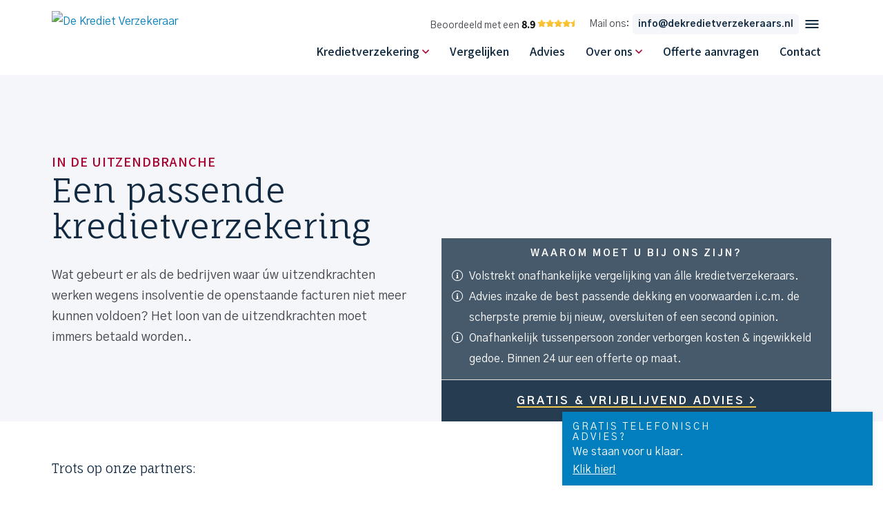

--- FILE ---
content_type: text/html; charset=UTF-8
request_url: https://www.dekredietverzekeraars.nl/branches/kredietverzekering-uitzendbureau/
body_size: 35268
content:
<!-- frontend/customHeader/CustomHeaderDefault-->

<!DOCTYPE html>
<html lang="nl">
	<head>
		<!-- Global site tag (gtag.js) - Google Analytics -->
		<script async src="https://www.googletagmanager.com/gtag/js?id=UA-128169450-1"></script>
		<script>
		  window.dataLayer = window.dataLayer || [];
		  function gtag(){dataLayer.push(arguments);}
		  gtag('js', new Date());

		  gtag('config', 'UA-128169450-1');
		</script>
		<script src="https://ipmeta.io/plugin.js"></script>

		<script>
			provideGtagPlugin({
				apiKey: '4eecd4d7dca4d1b7169ac9fe9de5628c32dd80eaaa775bd5d78cb58d62f506fc35c061ece3280042',
				serviceProvider: 'dimension1',
				networkDomain: 'dimension2',
				networkType: 'dimension3',
			});
		</script>
		<meta charset="UTF-8">
        <base href="https://www.dekredietverzekeraars.nl/" />
		<meta name="theme-color" content="#009ac8">
		<meta http-equiv="Content-Type" content="text/html; charset=utf-8"/>
		<meta name="viewport" content="width=device-width, initial-scale=1, maximum-scale=1">
		<!-- frontend/header/HeaderFavicon--><link rel="icon" type="img/ico" href="https://www.dekredietverzekeraars.nl/userfiles/faviconnew.png">
		<title>Kredietverzekering uitzendbureau | De Kredietverzekeraars</title>
        <meta name="description" content="Een kredietverzekering in de uitzendbranche is belangrijk om eventuele risico's te kunnen voorkomen. ✅ Lees nu deze pagina voor meer informatie."/>
        <meta name="keywords" content=""/>
        <meta name="robots" content="INDEX,FOLLOW">

        

		<!-- CSS FILES -->
		<!-- CRITICAL CSS INLINE -->

		<style>
		/*!
 * Font Awesome Pro 5.4.1 by @fontawesome - https://fontawesome.com
 * License - https://fontawesome.com/license (Commercial License)
 */.fa,.fas,.far,.fal,.fab{-moz-osx-font-smoothing:grayscale;-webkit-font-smoothing:antialiased;display:inline-block;font-style:normal;font-variant:normal;text-rendering:auto;line-height:1}.fa-lg{font-size:1.3333333333em;line-height:.75em;vertical-align:-.0667em}.fa-xs{font-size:.75em}.fa-sm{font-size:.875em}.fa-1x{font-size:1em}.fa-2x{font-size:2em}.fa-3x{font-size:3em}.fa-4x{font-size:4em}.fa-5x{font-size:5em}.fa-6x{font-size:6em}.fa-7x{font-size:7em}.fa-8x{font-size:8em}.fa-9x{font-size:9em}.fa-10x{font-size:10em}.fa-fw{text-align:center;width:1.25em}.fa-ul{list-style-type:none;margin-left:2.5em;padding-left:0}.fa-ul>li{position:relative}.fa-li{left:-2em;position:absolute;text-align:center;width:2em;line-height:inherit}.fa-border{border:solid 0.08em #eee;border-radius:.1em;padding:.2em .25em .15em}.fa-pull-left{float:left}.fa-pull-right{float:right}.fa.fa-pull-left,.fas.fa-pull-left,.far.fa-pull-left,.fal.fa-pull-left,.fab.fa-pull-left{margin-right:.3em}.fa.fa-pull-right,.fas.fa-pull-right,.far.fa-pull-right,.fal.fa-pull-right,.fab.fa-pull-right{margin-left:.3em}.fa-spin{-webkit-animation:fa-spin 2s infinite linear;animation:fa-spin 2s infinite linear}.fa-pulse{-webkit-animation:fa-spin 1s infinite steps(8);animation:fa-spin 1s infinite steps(8)}@-webkit-keyframes fa-spin{0%{-webkit-transform:rotate(0deg);transform:rotate(0deg)}100%{-webkit-transform:rotate(360deg);transform:rotate(360deg)}}@keyframes fa-spin{0%{-webkit-transform:rotate(0deg);transform:rotate(0deg)}100%{-webkit-transform:rotate(360deg);transform:rotate(360deg)}}.fa-rotate-90{-ms-filter:"progid:DXImageTransform.Microsoft.BasicImage(rotation=1)";-webkit-transform:rotate(90deg);-ms-transform:rotate(90deg);transform:rotate(90deg)}.fa-rotate-180{-ms-filter:"progid:DXImageTransform.Microsoft.BasicImage(rotation=2)";-webkit-transform:rotate(180deg);-ms-transform:rotate(180deg);transform:rotate(180deg)}.fa-rotate-270{-ms-filter:"progid:DXImageTransform.Microsoft.BasicImage(rotation=3)";-webkit-transform:rotate(270deg);-ms-transform:rotate(270deg);transform:rotate(270deg)}.fa-flip-horizontal{-ms-filter:"progid:DXImageTransform.Microsoft.BasicImage(rotation=0, mirror=1)";-webkit-transform:scale(-1, 1);-ms-transform:scale(-1, 1);transform:scale(-1, 1)}.fa-flip-vertical{-ms-filter:"progid:DXImageTransform.Microsoft.BasicImage(rotation=2, mirror=1)";-webkit-transform:scale(1, -1);-ms-transform:scale(1, -1);transform:scale(1, -1)}.fa-flip-horizontal.fa-flip-vertical{-ms-filter:"progid:DXImageTransform.Microsoft.BasicImage(rotation=2, mirror=1)";-webkit-transform:scale(-1, -1);-ms-transform:scale(-1, -1);transform:scale(-1, -1)}:root .fa-rotate-90,:root .fa-rotate-180,:root .fa-rotate-270,:root .fa-flip-horizontal,:root .fa-flip-vertical{-webkit-filter:none;filter:none}.fa-stack{display:inline-block;height:2em;line-height:2em;position:relative;vertical-align:middle;width:2em}.fa-stack-1x,.fa-stack-2x{left:0;position:absolute;text-align:center;width:100%}.fa-stack-1x{line-height:inherit}.fa-stack-2x{font-size:2em}.fa-inverse{color:#fff}.fa-500px:before{content:"\f26e"}.fa-abacus:before{content:"\f640"}.fa-accessible-icon:before{content:"\f368"}.fa-accusoft:before{content:"\f369"}.fa-acorn:before{content:"\f6ae"}.fa-acquisitions-incorporated:before{content:"\f6af"}.fa-ad:before{content:"\f641"}.fa-address-book:before{content:"\f2b9"}.fa-address-card:before{content:"\f2bb"}.fa-adjust:before{content:"\f042"}.fa-adn:before{content:"\f170"}.fa-adversal:before{content:"\f36a"}.fa-affiliatetheme:before{content:"\f36b"}.fa-air-freshener:before{content:"\f5d0"}.fa-alarm-clock:before{content:"\f34e"}.fa-algolia:before{content:"\f36c"}.fa-alicorn:before{content:"\f6b0"}.fa-align-center:before{content:"\f037"}.fa-align-justify:before{content:"\f039"}.fa-align-left:before{content:"\f036"}.fa-align-right:before{content:"\f038"}.fa-alipay:before{content:"\f642"}.fa-allergies:before{content:"\f461"}.fa-amazon:before{content:"\f270"}.fa-amazon-pay:before{content:"\f42c"}.fa-ambulance:before{content:"\f0f9"}.fa-american-sign-language-interpreting:before{content:"\f2a3"}.fa-amilia:before{content:"\f36d"}.fa-analytics:before{content:"\f643"}.fa-anchor:before{content:"\f13d"}.fa-android:before{content:"\f17b"}.fa-angellist:before{content:"\f209"}.fa-angle-double-down:before{content:"\f103"}.fa-angle-double-left:before{content:"\f100"}.fa-angle-double-right:before{content:"\f101"}.fa-angle-double-up:before{content:"\f102"}.fa-angle-down:before{content:"\f107"}.fa-angle-left:before{content:"\f104"}.fa-angle-right:before{content:"\f105"}.fa-angle-up:before{content:"\f106"}.fa-angry:before{content:"\f556"}.fa-angrycreative:before{content:"\f36e"}.fa-angular:before{content:"\f420"}.fa-ankh:before{content:"\f644"}.fa-app-store:before{content:"\f36f"}.fa-app-store-ios:before{content:"\f370"}.fa-apper:before{content:"\f371"}.fa-apple:before{content:"\f179"}.fa-apple-alt:before{content:"\f5d1"}.fa-apple-crate:before{content:"\f6b1"}.fa-apple-pay:before{content:"\f415"}.fa-archive:before{content:"\f187"}.fa-archway:before{content:"\f557"}.fa-arrow-alt-circle-down:before{content:"\f358"}.fa-arrow-alt-circle-left:before{content:"\f359"}.fa-arrow-alt-circle-right:before{content:"\f35a"}.fa-arrow-alt-circle-up:before{content:"\f35b"}.fa-arrow-alt-down:before{content:"\f354"}.fa-arrow-alt-from-bottom:before{content:"\f346"}.fa-arrow-alt-from-left:before{content:"\f347"}.fa-arrow-alt-from-right:before{content:"\f348"}.fa-arrow-alt-from-top:before{content:"\f349"}.fa-arrow-alt-left:before{content:"\f355"}.fa-arrow-alt-right:before{content:"\f356"}.fa-arrow-alt-square-down:before{content:"\f350"}.fa-arrow-alt-square-left:before{content:"\f351"}.fa-arrow-alt-square-right:before{content:"\f352"}.fa-arrow-alt-square-up:before{content:"\f353"}.fa-arrow-alt-to-bottom:before{content:"\f34a"}.fa-arrow-alt-to-left:before{content:"\f34b"}.fa-arrow-alt-to-right:before{content:"\f34c"}.fa-arrow-alt-to-top:before{content:"\f34d"}.fa-arrow-alt-up:before{content:"\f357"}.fa-arrow-circle-down:before{content:"\f0ab"}.fa-arrow-circle-left:before{content:"\f0a8"}.fa-arrow-circle-right:before{content:"\f0a9"}.fa-arrow-circle-up:before{content:"\f0aa"}.fa-arrow-down:before{content:"\f063"}.fa-arrow-from-bottom:before{content:"\f342"}.fa-arrow-from-left:before{content:"\f343"}.fa-arrow-from-right:before{content:"\f344"}.fa-arrow-from-top:before{content:"\f345"}.fa-arrow-left:before{content:"\f060"}.fa-arrow-right:before{content:"\f061"}.fa-arrow-square-down:before{content:"\f339"}.fa-arrow-square-left:before{content:"\f33a"}.fa-arrow-square-right:before{content:"\f33b"}.fa-arrow-square-up:before{content:"\f33c"}.fa-arrow-to-bottom:before{content:"\f33d"}.fa-arrow-to-left:before{content:"\f33e"}.fa-arrow-to-right:before{content:"\f340"}.fa-arrow-to-top:before{content:"\f341"}.fa-arrow-up:before{content:"\f062"}.fa-arrows:before{content:"\f047"}.fa-arrows-alt:before{content:"\f0b2"}.fa-arrows-alt-h:before{content:"\f337"}.fa-arrows-alt-v:before{content:"\f338"}.fa-arrows-h:before{content:"\f07e"}.fa-arrows-v:before{content:"\f07d"}.fa-assistive-listening-systems:before{content:"\f2a2"}.fa-asterisk:before{content:"\f069"}.fa-asymmetrik:before{content:"\f372"}.fa-at:before{content:"\f1fa"}.fa-atlas:before{content:"\f558"}.fa-atom:before{content:"\f5d2"}.fa-atom-alt:before{content:"\f5d3"}.fa-audible:before{content:"\f373"}.fa-audio-description:before{content:"\f29e"}.fa-autoprefixer:before{content:"\f41c"}.fa-avianex:before{content:"\f374"}.fa-aviato:before{content:"\f421"}.fa-award:before{content:"\f559"}.fa-aws:before{content:"\f375"}.fa-axe:before{content:"\f6b2"}.fa-axe-battle:before{content:"\f6b3"}.fa-backpack:before{content:"\f5d4"}.fa-backspace:before{content:"\f55a"}.fa-backward:before{content:"\f04a"}.fa-badge:before{content:"\f335"}.fa-badge-check:before{content:"\f336"}.fa-badge-dollar:before{content:"\f645"}.fa-badge-percent:before{content:"\f646"}.fa-badger-honey:before{content:"\f6b4"}.fa-balance-scale:before{content:"\f24e"}.fa-balance-scale-left:before{content:"\f515"}.fa-balance-scale-right:before{content:"\f516"}.fa-ban:before{content:"\f05e"}.fa-band-aid:before{content:"\f462"}.fa-bandcamp:before{content:"\f2d5"}.fa-barcode:before{content:"\f02a"}.fa-barcode-alt:before{content:"\f463"}.fa-barcode-read:before{content:"\f464"}.fa-barcode-scan:before{content:"\f465"}.fa-bars:before{content:"\f0c9"}.fa-baseball:before{content:"\f432"}.fa-baseball-ball:before{content:"\f433"}.fa-basketball-ball:before{content:"\f434"}.fa-basketball-hoop:before{content:"\f435"}.fa-bat:before{content:"\f6b5"}.fa-bath:before{content:"\f2cd"}.fa-battery-bolt:before{content:"\f376"}.fa-battery-empty:before{content:"\f244"}.fa-battery-full:before{content:"\f240"}.fa-battery-half:before{content:"\f242"}.fa-battery-quarter:before{content:"\f243"}.fa-battery-slash:before{content:"\f377"}.fa-battery-three-quarters:before{content:"\f241"}.fa-bed:before{content:"\f236"}.fa-beer:before{content:"\f0fc"}.fa-behance:before{content:"\f1b4"}.fa-behance-square:before{content:"\f1b5"}.fa-bell:before{content:"\f0f3"}.fa-bell-school:before{content:"\f5d5"}.fa-bell-school-slash:before{content:"\f5d6"}.fa-bell-slash:before{content:"\f1f6"}.fa-bezier-curve:before{content:"\f55b"}.fa-bible:before{content:"\f647"}.fa-bicycle:before{content:"\f206"}.fa-bimobject:before{content:"\f378"}.fa-binoculars:before{content:"\f1e5"}.fa-birthday-cake:before{content:"\f1fd"}.fa-bitbucket:before{content:"\f171"}.fa-bitcoin:before{content:"\f379"}.fa-bity:before{content:"\f37a"}.fa-black-tie:before{content:"\f27e"}.fa-blackberry:before{content:"\f37b"}.fa-blanket:before{content:"\f498"}.fa-blender:before{content:"\f517"}.fa-blender-phone:before{content:"\f6b6"}.fa-blind:before{content:"\f29d"}.fa-blogger:before{content:"\f37c"}.fa-blogger-b:before{content:"\f37d"}.fa-bluetooth:before{content:"\f293"}.fa-bluetooth-b:before{content:"\f294"}.fa-bold:before{content:"\f032"}.fa-bolt:before{content:"\f0e7"}.fa-bomb:before{content:"\f1e2"}.fa-bone:before{content:"\f5d7"}.fa-bone-break:before{content:"\f5d8"}.fa-bong:before{content:"\f55c"}.fa-book:before{content:"\f02d"}.fa-book-alt:before{content:"\f5d9"}.fa-book-dead:before{content:"\f6b7"}.fa-book-heart:before{content:"\f499"}.fa-book-open:before{content:"\f518"}.fa-book-reader:before{content:"\f5da"}.fa-book-spells:before{content:"\f6b8"}.fa-bookmark:before{content:"\f02e"}.fa-books:before{content:"\f5db"}.fa-bow-arrow:before{content:"\f6b9"}.fa-bowling-ball:before{content:"\f436"}.fa-bowling-pins:before{content:"\f437"}.fa-box:before{content:"\f466"}.fa-box-alt:before{content:"\f49a"}.fa-box-check:before{content:"\f467"}.fa-box-fragile:before{content:"\f49b"}.fa-box-full:before{content:"\f49c"}.fa-box-heart:before{content:"\f49d"}.fa-box-open:before{content:"\f49e"}.fa-box-up:before{content:"\f49f"}.fa-box-usd:before{content:"\f4a0"}.fa-boxes:before{content:"\f468"}.fa-boxes-alt:before{content:"\f4a1"}.fa-boxing-glove:before{content:"\f438"}.fa-braille:before{content:"\f2a1"}.fa-brain:before{content:"\f5dc"}.fa-briefcase:before{content:"\f0b1"}.fa-briefcase-medical:before{content:"\f469"}.fa-broadcast-tower:before{content:"\f519"}.fa-broom:before{content:"\f51a"}.fa-browser:before{content:"\f37e"}.fa-brush:before{content:"\f55d"}.fa-btc:before{content:"\f15a"}.fa-bug:before{content:"\f188"}.fa-building:before{content:"\f1ad"}.fa-bullhorn:before{content:"\f0a1"}.fa-bullseye:before{content:"\f140"}.fa-bullseye-arrow:before{content:"\f648"}.fa-bullseye-pointer:before{content:"\f649"}.fa-burn:before{content:"\f46a"}.fa-buromobelexperte:before{content:"\f37f"}.fa-bus:before{content:"\f207"}.fa-bus-alt:before{content:"\f55e"}.fa-bus-school:before{content:"\f5dd"}.fa-business-time:before{content:"\f64a"}.fa-buysellads:before{content:"\f20d"}.fa-cabinet-filing:before{content:"\f64b"}.fa-calculator:before{content:"\f1ec"}.fa-calculator-alt:before{content:"\f64c"}.fa-calendar:before{content:"\f133"}.fa-calendar-alt:before{content:"\f073"}.fa-calendar-check:before{content:"\f274"}.fa-calendar-edit:before{content:"\f333"}.fa-calendar-exclamation:before{content:"\f334"}.fa-calendar-minus:before{content:"\f272"}.fa-calendar-plus:before{content:"\f271"}.fa-calendar-times:before{content:"\f273"}.fa-camera:before{content:"\f030"}.fa-camera-alt:before{content:"\f332"}.fa-camera-retro:before{content:"\f083"}.fa-campfire:before{content:"\f6ba"}.fa-campground:before{content:"\f6bb"}.fa-candle-holder:before{content:"\f6bc"}.fa-candy-corn:before{content:"\f6bd"}.fa-cannabis:before{content:"\f55f"}.fa-capsules:before{content:"\f46b"}.fa-car:before{content:"\f1b9"}.fa-car-alt:before{content:"\f5de"}.fa-car-battery:before{content:"\f5df"}.fa-car-bump:before{content:"\f5e0"}.fa-car-crash:before{content:"\f5e1"}.fa-car-garage:before{content:"\f5e2"}.fa-car-mechanic:before{content:"\f5e3"}.fa-car-side:before{content:"\f5e4"}.fa-car-tilt:before{content:"\f5e5"}.fa-car-wash:before{content:"\f5e6"}.fa-caret-circle-down:before{content:"\f32d"}.fa-caret-circle-left:before{content:"\f32e"}.fa-caret-circle-right:before{content:"\f330"}.fa-caret-circle-up:before{content:"\f331"}.fa-caret-down:before{content:"\f0d7"}.fa-caret-left:before{content:"\f0d9"}.fa-caret-right:before{content:"\f0da"}.fa-caret-square-down:before{content:"\f150"}.fa-caret-square-left:before{content:"\f191"}.fa-caret-square-right:before{content:"\f152"}.fa-caret-square-up:before{content:"\f151"}.fa-caret-up:before{content:"\f0d8"}.fa-cart-arrow-down:before{content:"\f218"}.fa-cart-plus:before{content:"\f217"}.fa-cat:before{content:"\f6be"}.fa-cauldron:before{content:"\f6bf"}.fa-cc-amazon-pay:before{content:"\f42d"}.fa-cc-amex:before{content:"\f1f3"}.fa-cc-apple-pay:before{content:"\f416"}.fa-cc-diners-club:before{content:"\f24c"}.fa-cc-discover:before{content:"\f1f2"}.fa-cc-jcb:before{content:"\f24b"}.fa-cc-mastercard:before{content:"\f1f1"}.fa-cc-paypal:before{content:"\f1f4"}.fa-cc-stripe:before{content:"\f1f5"}.fa-cc-visa:before{content:"\f1f0"}.fa-centercode:before{content:"\f380"}.fa-certificate:before{content:"\f0a3"}.fa-chair:before{content:"\f6c0"}.fa-chair-office:before{content:"\f6c1"}.fa-chalkboard:before{content:"\f51b"}.fa-chalkboard-teacher:before{content:"\f51c"}.fa-charging-station:before{content:"\f5e7"}.fa-chart-area:before{content:"\f1fe"}.fa-chart-bar:before{content:"\f080"}.fa-chart-line:before{content:"\f201"}.fa-chart-line-down:before{content:"\f64d"}.fa-chart-pie:before{content:"\f200"}.fa-chart-pie-alt:before{content:"\f64e"}.fa-check:before{content:"\f00c"}.fa-check-circle:before{content:"\f058"}.fa-check-double:before{content:"\f560"}.fa-check-square:before{content:"\f14a"}.fa-chess:before{content:"\f439"}.fa-chess-bishop:before{content:"\f43a"}.fa-chess-bishop-alt:before{content:"\f43b"}.fa-chess-board:before{content:"\f43c"}.fa-chess-clock:before{content:"\f43d"}.fa-chess-clock-alt:before{content:"\f43e"}.fa-chess-king:before{content:"\f43f"}.fa-chess-king-alt:before{content:"\f440"}.fa-chess-knight:before{content:"\f441"}.fa-chess-knight-alt:before{content:"\f442"}.fa-chess-pawn:before{content:"\f443"}.fa-chess-pawn-alt:before{content:"\f444"}.fa-chess-queen:before{content:"\f445"}.fa-chess-queen-alt:before{content:"\f446"}.fa-chess-rook:before{content:"\f447"}.fa-chess-rook-alt:before{content:"\f448"}.fa-chevron-circle-down:before{content:"\f13a"}.fa-chevron-circle-left:before{content:"\f137"}.fa-chevron-circle-right:before{content:"\f138"}.fa-chevron-circle-up:before{content:"\f139"}.fa-chevron-double-down:before{content:"\f322"}.fa-chevron-double-left:before{content:"\f323"}.fa-chevron-double-right:before{content:"\f324"}.fa-chevron-double-up:before{content:"\f325"}.fa-chevron-down:before{content:"\f078"}.fa-chevron-left:before{content:"\f053"}.fa-chevron-right:before{content:"\f054"}.fa-chevron-square-down:before{content:"\f329"}.fa-chevron-square-left:before{content:"\f32a"}.fa-chevron-square-right:before{content:"\f32b"}.fa-chevron-square-up:before{content:"\f32c"}.fa-chevron-up:before{content:"\f077"}.fa-child:before{content:"\f1ae"}.fa-chrome:before{content:"\f268"}.fa-church:before{content:"\f51d"}.fa-circle:before{content:"\f111"}.fa-circle-notch:before{content:"\f1ce"}.fa-city:before{content:"\f64f"}.fa-claw-marks:before{content:"\f6c2"}.fa-clipboard:before{content:"\f328"}.fa-clipboard-check:before{content:"\f46c"}.fa-clipboard-list:before{content:"\f46d"}.fa-clipboard-prescription:before{content:"\f5e8"}.fa-clock:before{content:"\f017"}.fa-clone:before{content:"\f24d"}.fa-closed-captioning:before{content:"\f20a"}.fa-cloud:before{content:"\f0c2"}.fa-cloud-download:before{content:"\f0ed"}.fa-cloud-download-alt:before{content:"\f381"}.fa-cloud-moon:before{content:"\f6c3"}.fa-cloud-sun:before{content:"\f6c4"}.fa-cloud-upload:before{content:"\f0ee"}.fa-cloud-upload-alt:before{content:"\f382"}.fa-cloudscale:before{content:"\f383"}.fa-cloudsmith:before{content:"\f384"}.fa-cloudversify:before{content:"\f385"}.fa-club:before{content:"\f327"}.fa-cocktail:before{content:"\f561"}.fa-code:before{content:"\f121"}.fa-code-branch:before{content:"\f126"}.fa-code-commit:before{content:"\f386"}.fa-code-merge:before{content:"\f387"}.fa-codepen:before{content:"\f1cb"}.fa-codiepie:before{content:"\f284"}.fa-coffee:before{content:"\f0f4"}.fa-coffee-togo:before{content:"\f6c5"}.fa-coffin:before{content:"\f6c6"}.fa-cog:before{content:"\f013"}.fa-cogs:before{content:"\f085"}.fa-coins:before{content:"\f51e"}.fa-columns:before{content:"\f0db"}.fa-comment:before{content:"\f075"}.fa-comment-alt:before{content:"\f27a"}.fa-comment-alt-check:before{content:"\f4a2"}.fa-comment-alt-dollar:before{content:"\f650"}.fa-comment-alt-dots:before{content:"\f4a3"}.fa-comment-alt-edit:before{content:"\f4a4"}.fa-comment-alt-exclamation:before{content:"\f4a5"}.fa-comment-alt-lines:before{content:"\f4a6"}.fa-comment-alt-minus:before{content:"\f4a7"}.fa-comment-alt-plus:before{content:"\f4a8"}.fa-comment-alt-slash:before{content:"\f4a9"}.fa-comment-alt-smile:before{content:"\f4aa"}.fa-comment-alt-times:before{content:"\f4ab"}.fa-comment-check:before{content:"\f4ac"}.fa-comment-dollar:before{content:"\f651"}.fa-comment-dots:before{content:"\f4ad"}.fa-comment-edit:before{content:"\f4ae"}.fa-comment-exclamation:before{content:"\f4af"}.fa-comment-lines:before{content:"\f4b0"}.fa-comment-minus:before{content:"\f4b1"}.fa-comment-plus:before{content:"\f4b2"}.fa-comment-slash:before{content:"\f4b3"}.fa-comment-smile:before{content:"\f4b4"}.fa-comment-times:before{content:"\f4b5"}.fa-comments:before{content:"\f086"}.fa-comments-alt:before{content:"\f4b6"}.fa-comments-alt-dollar:before{content:"\f652"}.fa-comments-dollar:before{content:"\f653"}.fa-compact-disc:before{content:"\f51f"}.fa-compass:before{content:"\f14e"}.fa-compass-slash:before{content:"\f5e9"}.fa-compress:before{content:"\f066"}.fa-compress-alt:before{content:"\f422"}.fa-compress-wide:before{content:"\f326"}.fa-concierge-bell:before{content:"\f562"}.fa-connectdevelop:before{content:"\f20e"}.fa-container-storage:before{content:"\f4b7"}.fa-contao:before{content:"\f26d"}.fa-conveyor-belt:before{content:"\f46e"}.fa-conveyor-belt-alt:before{content:"\f46f"}.fa-cookie:before{content:"\f563"}.fa-cookie-bite:before{content:"\f564"}.fa-copy:before{content:"\f0c5"}.fa-copyright:before{content:"\f1f9"}.fa-corn:before{content:"\f6c7"}.fa-couch:before{content:"\f4b8"}.fa-cow:before{content:"\f6c8"}.fa-cpanel:before{content:"\f388"}.fa-creative-commons:before{content:"\f25e"}.fa-creative-commons-by:before{content:"\f4e7"}.fa-creative-commons-nc:before{content:"\f4e8"}.fa-creative-commons-nc-eu:before{content:"\f4e9"}.fa-creative-commons-nc-jp:before{content:"\f4ea"}.fa-creative-commons-nd:before{content:"\f4eb"}.fa-creative-commons-pd:before{content:"\f4ec"}.fa-creative-commons-pd-alt:before{content:"\f4ed"}.fa-creative-commons-remix:before{content:"\f4ee"}.fa-creative-commons-sa:before{content:"\f4ef"}.fa-creative-commons-sampling:before{content:"\f4f0"}.fa-creative-commons-sampling-plus:before{content:"\f4f1"}.fa-creative-commons-share:before{content:"\f4f2"}.fa-creative-commons-zero:before{content:"\f4f3"}.fa-credit-card:before{content:"\f09d"}.fa-credit-card-blank:before{content:"\f389"}.fa-credit-card-front:before{content:"\f38a"}.fa-cricket:before{content:"\f449"}.fa-critical-role:before{content:"\f6c9"}.fa-crop:before{content:"\f125"}.fa-crop-alt:before{content:"\f565"}.fa-cross:before{content:"\f654"}.fa-crosshairs:before{content:"\f05b"}.fa-crow:before{content:"\f520"}.fa-crown:before{content:"\f521"}.fa-css3:before{content:"\f13c"}.fa-css3-alt:before{content:"\f38b"}.fa-cube:before{content:"\f1b2"}.fa-cubes:before{content:"\f1b3"}.fa-curling:before{content:"\f44a"}.fa-cut:before{content:"\f0c4"}.fa-cuttlefish:before{content:"\f38c"}.fa-d-and-d:before{content:"\f38d"}.fa-d-and-d-beyond:before{content:"\f6ca"}.fa-dagger:before{content:"\f6cb"}.fa-dashcube:before{content:"\f210"}.fa-database:before{content:"\f1c0"}.fa-deaf:before{content:"\f2a4"}.fa-delicious:before{content:"\f1a5"}.fa-deploydog:before{content:"\f38e"}.fa-deskpro:before{content:"\f38f"}.fa-desktop:before{content:"\f108"}.fa-desktop-alt:before{content:"\f390"}.fa-dev:before{content:"\f6cc"}.fa-deviantart:before{content:"\f1bd"}.fa-dharmachakra:before{content:"\f655"}.fa-diagnoses:before{content:"\f470"}.fa-diamond:before{content:"\f219"}.fa-dice:before{content:"\f522"}.fa-dice-d10:before{content:"\f6cd"}.fa-dice-d12:before{content:"\f6ce"}.fa-dice-d20:before{content:"\f6cf"}.fa-dice-d4:before{content:"\f6d0"}.fa-dice-d6:before{content:"\f6d1"}.fa-dice-d8:before{content:"\f6d2"}.fa-dice-five:before{content:"\f523"}.fa-dice-four:before{content:"\f524"}.fa-dice-one:before{content:"\f525"}.fa-dice-six:before{content:"\f526"}.fa-dice-three:before{content:"\f527"}.fa-dice-two:before{content:"\f528"}.fa-digg:before{content:"\f1a6"}.fa-digital-ocean:before{content:"\f391"}.fa-digital-tachograph:before{content:"\f566"}.fa-diploma:before{content:"\f5ea"}.fa-directions:before{content:"\f5eb"}.fa-discord:before{content:"\f392"}.fa-discourse:before{content:"\f393"}.fa-divide:before{content:"\f529"}.fa-dizzy:before{content:"\f567"}.fa-dna:before{content:"\f471"}.fa-do-not-enter:before{content:"\f5ec"}.fa-dochub:before{content:"\f394"}.fa-docker:before{content:"\f395"}.fa-dog:before{content:"\f6d3"}.fa-dog-leashed:before{content:"\f6d4"}.fa-dollar-sign:before{content:"\f155"}.fa-dolly:before{content:"\f472"}.fa-dolly-empty:before{content:"\f473"}.fa-dolly-flatbed:before{content:"\f474"}.fa-dolly-flatbed-alt:before{content:"\f475"}.fa-dolly-flatbed-empty:before{content:"\f476"}.fa-donate:before{content:"\f4b9"}.fa-door-closed:before{content:"\f52a"}.fa-door-open:before{content:"\f52b"}.fa-dot-circle:before{content:"\f192"}.fa-dove:before{content:"\f4ba"}.fa-download:before{content:"\f019"}.fa-draft2digital:before{content:"\f396"}.fa-drafting-compass:before{content:"\f568"}.fa-dragon:before{content:"\f6d5"}.fa-draw-circle:before{content:"\f5ed"}.fa-draw-polygon:before{content:"\f5ee"}.fa-draw-square:before{content:"\f5ef"}.fa-dribbble:before{content:"\f17d"}.fa-dribbble-square:before{content:"\f397"}.fa-dropbox:before{content:"\f16b"}.fa-drum:before{content:"\f569"}.fa-drum-steelpan:before{content:"\f56a"}.fa-drumstick:before{content:"\f6d6"}.fa-drumstick-bite:before{content:"\f6d7"}.fa-drupal:before{content:"\f1a9"}.fa-duck:before{content:"\f6d8"}.fa-dumbbell:before{content:"\f44b"}.fa-dungeon:before{content:"\f6d9"}.fa-dyalog:before{content:"\f399"}.fa-ear:before{content:"\f5f0"}.fa-earlybirds:before{content:"\f39a"}.fa-ebay:before{content:"\f4f4"}.fa-edge:before{content:"\f282"}.fa-edit:before{content:"\f044"}.fa-eject:before{content:"\f052"}.fa-elementor:before{content:"\f430"}.fa-elephant:before{content:"\f6da"}.fa-ellipsis-h:before{content:"\f141"}.fa-ellipsis-h-alt:before{content:"\f39b"}.fa-ellipsis-v:before{content:"\f142"}.fa-ellipsis-v-alt:before{content:"\f39c"}.fa-ello:before{content:"\f5f1"}.fa-ember:before{content:"\f423"}.fa-empire:before{content:"\f1d1"}.fa-empty-set:before{content:"\f656"}.fa-engine-warning:before{content:"\f5f2"}.fa-envelope:before{content:"\f0e0"}.fa-envelope-open:before{content:"\f2b6"}.fa-envelope-open-dollar:before{content:"\f657"}.fa-envelope-open-text:before{content:"\f658"}.fa-envelope-square:before{content:"\f199"}.fa-envira:before{content:"\f299"}.fa-equals:before{content:"\f52c"}.fa-eraser:before{content:"\f12d"}.fa-erlang:before{content:"\f39d"}.fa-ethereum:before{content:"\f42e"}.fa-etsy:before{content:"\f2d7"}.fa-euro-sign:before{content:"\f153"}.fa-exchange:before{content:"\f0ec"}.fa-exchange-alt:before{content:"\f362"}.fa-exclamation:before{content:"\f12a"}.fa-exclamation-circle:before{content:"\f06a"}.fa-exclamation-square:before{content:"\f321"}.fa-exclamation-triangle:before{content:"\f071"}.fa-expand:before{content:"\f065"}.fa-expand-alt:before{content:"\f424"}.fa-expand-arrows:before{content:"\f31d"}.fa-expand-arrows-alt:before{content:"\f31e"}.fa-expand-wide:before{content:"\f320"}.fa-expeditedssl:before{content:"\f23e"}.fa-external-link:before{content:"\f08e"}.fa-external-link-alt:before{content:"\f35d"}.fa-external-link-square:before{content:"\f14c"}.fa-external-link-square-alt:before{content:"\f360"}.fa-eye:before{content:"\f06e"}.fa-eye-dropper:before{content:"\f1fb"}.fa-eye-evil:before{content:"\f6db"}.fa-eye-slash:before{content:"\f070"}.fa-facebook:before{content:"\f09a"}.fa-facebook-f:before{content:"\f39e"}.fa-facebook-messenger:before{content:"\f39f"}.fa-facebook-square:before{content:"\f082"}.fa-fantasy-flight-games:before{content:"\f6dc"}.fa-fast-backward:before{content:"\f049"}.fa-fast-forward:before{content:"\f050"}.fa-fax:before{content:"\f1ac"}.fa-feather:before{content:"\f52d"}.fa-feather-alt:before{content:"\f56b"}.fa-female:before{content:"\f182"}.fa-field-hockey:before{content:"\f44c"}.fa-fighter-jet:before{content:"\f0fb"}.fa-file:before{content:"\f15b"}.fa-file-alt:before{content:"\f15c"}.fa-file-archive:before{content:"\f1c6"}.fa-file-audio:before{content:"\f1c7"}.fa-file-certificate:before{content:"\f5f3"}.fa-file-chart-line:before{content:"\f659"}.fa-file-chart-pie:before{content:"\f65a"}.fa-file-check:before{content:"\f316"}.fa-file-code:before{content:"\f1c9"}.fa-file-contract:before{content:"\f56c"}.fa-file-csv:before{content:"\f6dd"}.fa-file-download:before{content:"\f56d"}.fa-file-edit:before{content:"\f31c"}.fa-file-excel:before{content:"\f1c3"}.fa-file-exclamation:before{content:"\f31a"}.fa-file-export:before{content:"\f56e"}.fa-file-image:before{content:"\f1c5"}.fa-file-import:before{content:"\f56f"}.fa-file-invoice:before{content:"\f570"}.fa-file-invoice-dollar:before{content:"\f571"}.fa-file-medical:before{content:"\f477"}.fa-file-medical-alt:before{content:"\f478"}.fa-file-minus:before{content:"\f318"}.fa-file-pdf:before{content:"\f1c1"}.fa-file-plus:before{content:"\f319"}.fa-file-powerpoint:before{content:"\f1c4"}.fa-file-prescription:before{content:"\f572"}.fa-file-signature:before{content:"\f573"}.fa-file-spreadsheet:before{content:"\f65b"}.fa-file-times:before{content:"\f317"}.fa-file-upload:before{content:"\f574"}.fa-file-user:before{content:"\f65c"}.fa-file-video:before{content:"\f1c8"}.fa-file-word:before{content:"\f1c2"}.fa-fill:before{content:"\f575"}.fa-fill-drip:before{content:"\f576"}.fa-film:before{content:"\f008"}.fa-film-alt:before{content:"\f3a0"}.fa-filter:before{content:"\f0b0"}.fa-fingerprint:before{content:"\f577"}.fa-fire:before{content:"\f06d"}.fa-fire-extinguisher:before{content:"\f134"}.fa-firefox:before{content:"\f269"}.fa-first-aid:before{content:"\f479"}.fa-first-order:before{content:"\f2b0"}.fa-first-order-alt:before{content:"\f50a"}.fa-firstdraft:before{content:"\f3a1"}.fa-fish:before{content:"\f578"}.fa-fist-raised:before{content:"\f6de"}.fa-flag:before{content:"\f024"}.fa-flag-checkered:before{content:"\f11e"}.fa-flame:before{content:"\f6df"}.fa-flask:before{content:"\f0c3"}.fa-flask-poison:before{content:"\f6e0"}.fa-flask-potion:before{content:"\f6e1"}.fa-flickr:before{content:"\f16e"}.fa-flipboard:before{content:"\f44d"}.fa-flushed:before{content:"\f579"}.fa-fly:before{content:"\f417"}.fa-folder:before{content:"\f07b"}.fa-folder-minus:before{content:"\f65d"}.fa-folder-open:before{content:"\f07c"}.fa-folder-plus:before{content:"\f65e"}.fa-folder-times:before{content:"\f65f"}.fa-folders:before{content:"\f660"}.fa-font:before{content:"\f031"}.fa-font-awesome:before{content:"\f2b4"}.fa-font-awesome-alt:before{content:"\f35c"}.fa-font-awesome-flag:before{content:"\f425"}.fa-font-awesome-logo-full:before{content:"\f4e6"}.fa-fonticons:before{content:"\f280"}.fa-fonticons-fi:before{content:"\f3a2"}.fa-football-ball:before{content:"\f44e"}.fa-football-helmet:before{content:"\f44f"}.fa-forklift:before{content:"\f47a"}.fa-fort-awesome:before{content:"\f286"}.fa-fort-awesome-alt:before{content:"\f3a3"}.fa-forumbee:before{content:"\f211"}.fa-forward:before{content:"\f04e"}.fa-foursquare:before{content:"\f180"}.fa-fragile:before{content:"\f4bb"}.fa-free-code-camp:before{content:"\f2c5"}.fa-freebsd:before{content:"\f3a4"}.fa-frog:before{content:"\f52e"}.fa-frown:before{content:"\f119"}.fa-frown-open:before{content:"\f57a"}.fa-fulcrum:before{content:"\f50b"}.fa-function:before{content:"\f661"}.fa-funnel-dollar:before{content:"\f662"}.fa-futbol:before{content:"\f1e3"}.fa-galactic-republic:before{content:"\f50c"}.fa-galactic-senate:before{content:"\f50d"}.fa-gamepad:before{content:"\f11b"}.fa-gas-pump:before{content:"\f52f"}.fa-gas-pump-slash:before{content:"\f5f4"}.fa-gavel:before{content:"\f0e3"}.fa-gem:before{content:"\f3a5"}.fa-genderless:before{content:"\f22d"}.fa-get-pocket:before{content:"\f265"}.fa-gg:before{content:"\f260"}.fa-gg-circle:before{content:"\f261"}.fa-ghost:before{content:"\f6e2"}.fa-gift:before{content:"\f06b"}.fa-gift-card:before{content:"\f663"}.fa-git:before{content:"\f1d3"}.fa-git-square:before{content:"\f1d2"}.fa-github:before{content:"\f09b"}.fa-github-alt:before{content:"\f113"}.fa-github-square:before{content:"\f092"}.fa-gitkraken:before{content:"\f3a6"}.fa-gitlab:before{content:"\f296"}.fa-gitter:before{content:"\f426"}.fa-glass-martini:before{content:"\f000"}.fa-glass-martini-alt:before{content:"\f57b"}.fa-glasses:before{content:"\f530"}.fa-glasses-alt:before{content:"\f5f5"}.fa-glide:before{content:"\f2a5"}.fa-glide-g:before{content:"\f2a6"}.fa-globe:before{content:"\f0ac"}.fa-globe-africa:before{content:"\f57c"}.fa-globe-americas:before{content:"\f57d"}.fa-globe-asia:before{content:"\f57e"}.fa-globe-stand:before{content:"\f5f6"}.fa-gofore:before{content:"\f3a7"}.fa-golf-ball:before{content:"\f450"}.fa-golf-club:before{content:"\f451"}.fa-goodreads:before{content:"\f3a8"}.fa-goodreads-g:before{content:"\f3a9"}.fa-google:before{content:"\f1a0"}.fa-google-drive:before{content:"\f3aa"}.fa-google-play:before{content:"\f3ab"}.fa-google-plus:before{content:"\f2b3"}.fa-google-plus-g:before{content:"\f0d5"}.fa-google-plus-square:before{content:"\f0d4"}.fa-google-wallet:before{content:"\f1ee"}.fa-gopuram:before{content:"\f664"}.fa-graduation-cap:before{content:"\f19d"}.fa-gratipay:before{content:"\f184"}.fa-grav:before{content:"\f2d6"}.fa-greater-than:before{content:"\f531"}.fa-greater-than-equal:before{content:"\f532"}.fa-grimace:before{content:"\f57f"}.fa-grin:before{content:"\f580"}.fa-grin-alt:before{content:"\f581"}.fa-grin-beam:before{content:"\f582"}.fa-grin-beam-sweat:before{content:"\f583"}.fa-grin-hearts:before{content:"\f584"}.fa-grin-squint:before{content:"\f585"}.fa-grin-squint-tears:before{content:"\f586"}.fa-grin-stars:before{content:"\f587"}.fa-grin-tears:before{content:"\f588"}.fa-grin-tongue:before{content:"\f589"}.fa-grin-tongue-squint:before{content:"\f58a"}.fa-grin-tongue-wink:before{content:"\f58b"}.fa-grin-wink:before{content:"\f58c"}.fa-grip-horizontal:before{content:"\f58d"}.fa-grip-vertical:before{content:"\f58e"}.fa-gripfire:before{content:"\f3ac"}.fa-grunt:before{content:"\f3ad"}.fa-gulp:before{content:"\f3ae"}.fa-h-square:before{content:"\f0fd"}.fa-h1:before{content:"\f313"}.fa-h2:before{content:"\f314"}.fa-h3:before{content:"\f315"}.fa-hacker-news:before{content:"\f1d4"}.fa-hacker-news-square:before{content:"\f3af"}.fa-hackerrank:before{content:"\f5f7"}.fa-hammer:before{content:"\f6e3"}.fa-hammer-war:before{content:"\f6e4"}.fa-hamsa:before{content:"\f665"}.fa-hand-heart:before{content:"\f4bc"}.fa-hand-holding:before{content:"\f4bd"}.fa-hand-holding-box:before{content:"\f47b"}.fa-hand-holding-heart:before{content:"\f4be"}.fa-hand-holding-magic:before{content:"\f6e5"}.fa-hand-holding-seedling:before{content:"\f4bf"}.fa-hand-holding-usd:before{content:"\f4c0"}.fa-hand-holding-water:before{content:"\f4c1"}.fa-hand-lizard:before{content:"\f258"}.fa-hand-paper:before{content:"\f256"}.fa-hand-peace:before{content:"\f25b"}.fa-hand-point-down:before{content:"\f0a7"}.fa-hand-point-left:before{content:"\f0a5"}.fa-hand-point-right:before{content:"\f0a4"}.fa-hand-point-up:before{content:"\f0a6"}.fa-hand-pointer:before{content:"\f25a"}.fa-hand-receiving:before{content:"\f47c"}.fa-hand-rock:before{content:"\f255"}.fa-hand-scissors:before{content:"\f257"}.fa-hand-spock:before{content:"\f259"}.fa-hands:before{content:"\f4c2"}.fa-hands-heart:before{content:"\f4c3"}.fa-hands-helping:before{content:"\f4c4"}.fa-hands-usd:before{content:"\f4c5"}.fa-handshake:before{content:"\f2b5"}.fa-handshake-alt:before{content:"\f4c6"}.fa-hanukiah:before{content:"\f6e6"}.fa-hashtag:before{content:"\f292"}.fa-hat-witch:before{content:"\f6e7"}.fa-hat-wizard:before{content:"\f6e8"}.fa-haykal:before{content:"\f666"}.fa-hdd:before{content:"\f0a0"}.fa-head-side:before{content:"\f6e9"}.fa-head-vr:before{content:"\f6ea"}.fa-heading:before{content:"\f1dc"}.fa-headphones:before{content:"\f025"}.fa-headphones-alt:before{content:"\f58f"}.fa-headset:before{content:"\f590"}.fa-heart:before{content:"\f004"}.fa-heart-circle:before{content:"\f4c7"}.fa-heart-rate:before{content:"\f5f8"}.fa-heart-square:before{content:"\f4c8"}.fa-heartbeat:before{content:"\f21e"}.fa-helicopter:before{content:"\f533"}.fa-helmet-battle:before{content:"\f6eb"}.fa-hexagon:before{content:"\f312"}.fa-highlighter:before{content:"\f591"}.fa-hiking:before{content:"\f6ec"}.fa-hippo:before{content:"\f6ed"}.fa-hips:before{content:"\f452"}.fa-hire-a-helper:before{content:"\f3b0"}.fa-history:before{content:"\f1da"}.fa-hockey-mask:before{content:"\f6ee"}.fa-hockey-puck:before{content:"\f453"}.fa-hockey-sticks:before{content:"\f454"}.fa-home:before{content:"\f015"}.fa-home-heart:before{content:"\f4c9"}.fa-hood-cloak:before{content:"\f6ef"}.fa-hooli:before{content:"\f427"}.fa-hornbill:before{content:"\f592"}.fa-horse:before{content:"\f6f0"}.fa-hospital:before{content:"\f0f8"}.fa-hospital-alt:before{content:"\f47d"}.fa-hospital-symbol:before{content:"\f47e"}.fa-hot-tub:before{content:"\f593"}.fa-hotel:before{content:"\f594"}.fa-hotjar:before{content:"\f3b1"}.fa-hourglass:before{content:"\f254"}.fa-hourglass-end:before{content:"\f253"}.fa-hourglass-half:before{content:"\f252"}.fa-hourglass-start:before{content:"\f251"}.fa-house-damage:before{content:"\f6f1"}.fa-houzz:before{content:"\f27c"}.fa-hryvnia:before{content:"\f6f2"}.fa-html5:before{content:"\f13b"}.fa-hubspot:before{content:"\f3b2"}.fa-i-cursor:before{content:"\f246"}.fa-id-badge:before{content:"\f2c1"}.fa-id-card:before{content:"\f2c2"}.fa-id-card-alt:before{content:"\f47f"}.fa-image:before{content:"\f03e"}.fa-images:before{content:"\f302"}.fa-imdb:before{content:"\f2d8"}.fa-inbox:before{content:"\f01c"}.fa-inbox-in:before{content:"\f310"}.fa-inbox-out:before{content:"\f311"}.fa-indent:before{content:"\f03c"}.fa-industry:before{content:"\f275"}.fa-industry-alt:before{content:"\f3b3"}.fa-infinity:before{content:"\f534"}.fa-info:before{content:"\f129"}.fa-info-circle:before{content:"\f05a"}.fa-info-square:before{content:"\f30f"}.fa-inhaler:before{content:"\f5f9"}.fa-instagram:before{content:"\f16d"}.fa-integral:before{content:"\f667"}.fa-internet-explorer:before{content:"\f26b"}.fa-intersection:before{content:"\f668"}.fa-inventory:before{content:"\f480"}.fa-ioxhost:before{content:"\f208"}.fa-italic:before{content:"\f033"}.fa-itunes:before{content:"\f3b4"}.fa-itunes-note:before{content:"\f3b5"}.fa-jack-o-lantern:before{content:"\f30e"}.fa-java:before{content:"\f4e4"}.fa-jedi:before{content:"\f669"}.fa-jedi-order:before{content:"\f50e"}.fa-jenkins:before{content:"\f3b6"}.fa-joget:before{content:"\f3b7"}.fa-joint:before{content:"\f595"}.fa-joomla:before{content:"\f1aa"}.fa-journal-whills:before{content:"\f66a"}.fa-js:before{content:"\f3b8"}.fa-js-square:before{content:"\f3b9"}.fa-jsfiddle:before{content:"\f1cc"}.fa-kaaba:before{content:"\f66b"}.fa-kaggle:before{content:"\f5fa"}.fa-key:before{content:"\f084"}.fa-key-skeleton:before{content:"\f6f3"}.fa-keybase:before{content:"\f4f5"}.fa-keyboard:before{content:"\f11c"}.fa-keycdn:before{content:"\f3ba"}.fa-keynote:before{content:"\f66c"}.fa-khanda:before{content:"\f66d"}.fa-kickstarter:before{content:"\f3bb"}.fa-kickstarter-k:before{content:"\f3bc"}.fa-kidneys:before{content:"\f5fb"}.fa-kiss:before{content:"\f596"}.fa-kiss-beam:before{content:"\f597"}.fa-kiss-wink-heart:before{content:"\f598"}.fa-kite:before{content:"\f6f4"}.fa-kiwi-bird:before{content:"\f535"}.fa-knife-kitchen:before{content:"\f6f5"}.fa-korvue:before{content:"\f42f"}.fa-lambda:before{content:"\f66e"}.fa-lamp:before{content:"\f4ca"}.fa-landmark:before{content:"\f66f"}.fa-language:before{content:"\f1ab"}.fa-laptop:before{content:"\f109"}.fa-laptop-code:before{content:"\f5fc"}.fa-laravel:before{content:"\f3bd"}.fa-lastfm:before{content:"\f202"}.fa-lastfm-square:before{content:"\f203"}.fa-laugh:before{content:"\f599"}.fa-laugh-beam:before{content:"\f59a"}.fa-laugh-squint:before{content:"\f59b"}.fa-laugh-wink:before{content:"\f59c"}.fa-layer-group:before{content:"\f5fd"}.fa-layer-minus:before{content:"\f5fe"}.fa-layer-plus:before{content:"\f5ff"}.fa-leaf:before{content:"\f06c"}.fa-leaf-heart:before{content:"\f4cb"}.fa-leaf-maple:before{content:"\f6f6"}.fa-leaf-oak:before{content:"\f6f7"}.fa-leanpub:before{content:"\f212"}.fa-lemon:before{content:"\f094"}.fa-less:before{content:"\f41d"}.fa-less-than:before{content:"\f536"}.fa-less-than-equal:before{content:"\f537"}.fa-level-down:before{content:"\f149"}.fa-level-down-alt:before{content:"\f3be"}.fa-level-up:before{content:"\f148"}.fa-level-up-alt:before{content:"\f3bf"}.fa-life-ring:before{content:"\f1cd"}.fa-lightbulb:before{content:"\f0eb"}.fa-lightbulb-dollar:before{content:"\f670"}.fa-lightbulb-exclamation:before{content:"\f671"}.fa-lightbulb-on:before{content:"\f672"}.fa-lightbulb-slash:before{content:"\f673"}.fa-line:before{content:"\f3c0"}.fa-link:before{content:"\f0c1"}.fa-linkedin:before{content:"\f08c"}.fa-linkedin-in:before{content:"\f0e1"}.fa-linode:before{content:"\f2b8"}.fa-linux:before{content:"\f17c"}.fa-lips:before{content:"\f600"}.fa-lira-sign:before{content:"\f195"}.fa-list:before{content:"\f03a"}.fa-list-alt:before{content:"\f022"}.fa-list-ol:before{content:"\f0cb"}.fa-list-ul:before{content:"\f0ca"}.fa-location:before{content:"\f601"}.fa-location-arrow:before{content:"\f124"}.fa-location-circle:before{content:"\f602"}.fa-location-slash:before{content:"\f603"}.fa-lock:before{content:"\f023"}.fa-lock-alt:before{content:"\f30d"}.fa-lock-open:before{content:"\f3c1"}.fa-lock-open-alt:before{content:"\f3c2"}.fa-long-arrow-alt-down:before{content:"\f309"}.fa-long-arrow-alt-left:before{content:"\f30a"}.fa-long-arrow-alt-right:before{content:"\f30b"}.fa-long-arrow-alt-up:before{content:"\f30c"}.fa-long-arrow-down:before{content:"\f175"}.fa-long-arrow-left:before{content:"\f177"}.fa-long-arrow-right:before{content:"\f178"}.fa-long-arrow-up:before{content:"\f176"}.fa-loveseat:before{content:"\f4cc"}.fa-low-vision:before{content:"\f2a8"}.fa-luchador:before{content:"\f455"}.fa-luggage-cart:before{content:"\f59d"}.fa-lungs:before{content:"\f604"}.fa-lyft:before{content:"\f3c3"}.fa-mace:before{content:"\f6f8"}.fa-magento:before{content:"\f3c4"}.fa-magic:before{content:"\f0d0"}.fa-magnet:before{content:"\f076"}.fa-mail-bulk:before{content:"\f674"}.fa-mailchimp:before{content:"\f59e"}.fa-male:before{content:"\f183"}.fa-mandalorian:before{content:"\f50f"}.fa-mandolin:before{content:"\f6f9"}.fa-map:before{content:"\f279"}.fa-map-marked:before{content:"\f59f"}.fa-map-marked-alt:before{content:"\f5a0"}.fa-map-marker:before{content:"\f041"}.fa-map-marker-alt:before{content:"\f3c5"}.fa-map-marker-alt-slash:before{content:"\f605"}.fa-map-marker-check:before{content:"\f606"}.fa-map-marker-edit:before{content:"\f607"}.fa-map-marker-exclamation:before{content:"\f608"}.fa-map-marker-minus:before{content:"\f609"}.fa-map-marker-plus:before{content:"\f60a"}.fa-map-marker-question:before{content:"\f60b"}.fa-map-marker-slash:before{content:"\f60c"}.fa-map-marker-smile:before{content:"\f60d"}.fa-map-marker-times:before{content:"\f60e"}.fa-map-pin:before{content:"\f276"}.fa-map-signs:before{content:"\f277"}.fa-markdown:before{content:"\f60f"}.fa-marker:before{content:"\f5a1"}.fa-mars:before{content:"\f222"}.fa-mars-double:before{content:"\f227"}.fa-mars-stroke:before{content:"\f229"}.fa-mars-stroke-h:before{content:"\f22b"}.fa-mars-stroke-v:before{content:"\f22a"}.fa-mask:before{content:"\f6fa"}.fa-mastodon:before{content:"\f4f6"}.fa-maxcdn:before{content:"\f136"}.fa-medal:before{content:"\f5a2"}.fa-medapps:before{content:"\f3c6"}.fa-medium:before{content:"\f23a"}.fa-medium-m:before{content:"\f3c7"}.fa-medkit:before{content:"\f0fa"}.fa-medrt:before{content:"\f3c8"}.fa-meetup:before{content:"\f2e0"}.fa-megaphone:before{content:"\f675"}.fa-megaport:before{content:"\f5a3"}.fa-meh:before{content:"\f11a"}.fa-meh-blank:before{content:"\f5a4"}.fa-meh-rolling-eyes:before{content:"\f5a5"}.fa-memory:before{content:"\f538"}.fa-menorah:before{content:"\f676"}.fa-mercury:before{content:"\f223"}.fa-microchip:before{content:"\f2db"}.fa-microphone:before{content:"\f130"}.fa-microphone-alt:before{content:"\f3c9"}.fa-microphone-alt-slash:before{content:"\f539"}.fa-microphone-slash:before{content:"\f131"}.fa-microscope:before{content:"\f610"}.fa-microsoft:before{content:"\f3ca"}.fa-mind-share:before{content:"\f677"}.fa-minus:before{content:"\f068"}.fa-minus-circle:before{content:"\f056"}.fa-minus-hexagon:before{content:"\f307"}.fa-minus-octagon:before{content:"\f308"}.fa-minus-square:before{content:"\f146"}.fa-mix:before{content:"\f3cb"}.fa-mixcloud:before{content:"\f289"}.fa-mizuni:before{content:"\f3cc"}.fa-mobile:before{content:"\f10b"}.fa-mobile-alt:before{content:"\f3cd"}.fa-mobile-android:before{content:"\f3ce"}.fa-mobile-android-alt:before{content:"\f3cf"}.fa-modx:before{content:"\f285"}.fa-monero:before{content:"\f3d0"}.fa-money-bill:before{content:"\f0d6"}.fa-money-bill-alt:before{content:"\f3d1"}.fa-money-bill-wave:before{content:"\f53a"}.fa-money-bill-wave-alt:before{content:"\f53b"}.fa-money-check:before{content:"\f53c"}.fa-money-check-alt:before{content:"\f53d"}.fa-monitor-heart-rate:before{content:"\f611"}.fa-monkey:before{content:"\f6fb"}.fa-monument:before{content:"\f5a6"}.fa-moon:before{content:"\f186"}.fa-mortar-pestle:before{content:"\f5a7"}.fa-mosque:before{content:"\f678"}.fa-motorcycle:before{content:"\f21c"}.fa-mountain:before{content:"\f6fc"}.fa-mountains:before{content:"\f6fd"}.fa-mouse-pointer:before{content:"\f245"}.fa-music:before{content:"\f001"}.fa-napster:before{content:"\f3d2"}.fa-narwhal:before{content:"\f6fe"}.fa-neos:before{content:"\f612"}.fa-network-wired:before{content:"\f6ff"}.fa-neuter:before{content:"\f22c"}.fa-newspaper:before{content:"\f1ea"}.fa-nimblr:before{content:"\f5a8"}.fa-nintendo-switch:before{content:"\f418"}.fa-node:before{content:"\f419"}.fa-node-js:before{content:"\f3d3"}.fa-not-equal:before{content:"\f53e"}.fa-notes-medical:before{content:"\f481"}.fa-npm:before{content:"\f3d4"}.fa-ns8:before{content:"\f3d5"}.fa-nutritionix:before{content:"\f3d6"}.fa-object-group:before{content:"\f247"}.fa-object-ungroup:before{content:"\f248"}.fa-octagon:before{content:"\f306"}.fa-odnoklassniki:before{content:"\f263"}.fa-odnoklassniki-square:before{content:"\f264"}.fa-oil-can:before{content:"\f613"}.fa-oil-temp:before{content:"\f614"}.fa-old-republic:before{content:"\f510"}.fa-om:before{content:"\f679"}.fa-omega:before{content:"\f67a"}.fa-opencart:before{content:"\f23d"}.fa-openid:before{content:"\f19b"}.fa-opera:before{content:"\f26a"}.fa-optin-monster:before{content:"\f23c"}.fa-osi:before{content:"\f41a"}.fa-otter:before{content:"\f700"}.fa-outdent:before{content:"\f03b"}.fa-page4:before{content:"\f3d7"}.fa-pagelines:before{content:"\f18c"}.fa-paint-brush:before{content:"\f1fc"}.fa-paint-brush-alt:before{content:"\f5a9"}.fa-paint-roller:before{content:"\f5aa"}.fa-palette:before{content:"\f53f"}.fa-palfed:before{content:"\f3d8"}.fa-pallet:before{content:"\f482"}.fa-pallet-alt:before{content:"\f483"}.fa-paper-plane:before{content:"\f1d8"}.fa-paperclip:before{content:"\f0c6"}.fa-parachute-box:before{content:"\f4cd"}.fa-paragraph:before{content:"\f1dd"}.fa-parking:before{content:"\f540"}.fa-parking-circle:before{content:"\f615"}.fa-parking-circle-slash:before{content:"\f616"}.fa-parking-slash:before{content:"\f617"}.fa-passport:before{content:"\f5ab"}.fa-pastafarianism:before{content:"\f67b"}.fa-paste:before{content:"\f0ea"}.fa-patreon:before{content:"\f3d9"}.fa-pause:before{content:"\f04c"}.fa-pause-circle:before{content:"\f28b"}.fa-paw:before{content:"\f1b0"}.fa-paw-alt:before{content:"\f701"}.fa-paw-claws:before{content:"\f702"}.fa-paypal:before{content:"\f1ed"}.fa-peace:before{content:"\f67c"}.fa-pegasus:before{content:"\f703"}.fa-pen:before{content:"\f304"}.fa-pen-alt:before{content:"\f305"}.fa-pen-fancy:before{content:"\f5ac"}.fa-pen-nib:before{content:"\f5ad"}.fa-pen-square:before{content:"\f14b"}.fa-pencil:before{content:"\f040"}.fa-pencil-alt:before{content:"\f303"}.fa-pencil-paintbrush:before{content:"\f618"}.fa-pencil-ruler:before{content:"\f5ae"}.fa-pennant:before{content:"\f456"}.fa-penny-arcade:before{content:"\f704"}.fa-people-carry:before{content:"\f4ce"}.fa-percent:before{content:"\f295"}.fa-percentage:before{content:"\f541"}.fa-periscope:before{content:"\f3da"}.fa-person-carry:before{content:"\f4cf"}.fa-person-dolly:before{content:"\f4d0"}.fa-person-dolly-empty:before{content:"\f4d1"}.fa-phabricator:before{content:"\f3db"}.fa-phoenix-framework:before{content:"\f3dc"}.fa-phoenix-squadron:before{content:"\f511"}.fa-phone:before{content:"\f095"}.fa-phone-office:before{content:"\f67d"}.fa-phone-plus:before{content:"\f4d2"}.fa-phone-slash:before{content:"\f3dd"}.fa-phone-square:before{content:"\f098"}.fa-phone-volume:before{content:"\f2a0"}.fa-php:before{content:"\f457"}.fa-pi:before{content:"\f67e"}.fa-pie:before{content:"\f705"}.fa-pied-piper:before{content:"\f2ae"}.fa-pied-piper-alt:before{content:"\f1a8"}.fa-pied-piper-hat:before{content:"\f4e5"}.fa-pied-piper-pp:before{content:"\f1a7"}.fa-pig:before{content:"\f706"}.fa-piggy-bank:before{content:"\f4d3"}.fa-pills:before{content:"\f484"}.fa-pinterest:before{content:"\f0d2"}.fa-pinterest-p:before{content:"\f231"}.fa-pinterest-square:before{content:"\f0d3"}.fa-place-of-worship:before{content:"\f67f"}.fa-plane:before{content:"\f072"}.fa-plane-alt:before{content:"\f3de"}.fa-plane-arrival:before{content:"\f5af"}.fa-plane-departure:before{content:"\f5b0"}.fa-play:before{content:"\f04b"}.fa-play-circle:before{content:"\f144"}.fa-playstation:before{content:"\f3df"}.fa-plug:before{content:"\f1e6"}.fa-plus:before{content:"\f067"}.fa-plus-circle:before{content:"\f055"}.fa-plus-hexagon:before{content:"\f300"}.fa-plus-octagon:before{content:"\f301"}.fa-plus-square:before{content:"\f0fe"}.fa-podcast:before{content:"\f2ce"}.fa-podium:before{content:"\f680"}.fa-poll:before{content:"\f681"}.fa-poll-h:before{content:"\f682"}.fa-poo:before{content:"\f2fe"}.fa-poop:before{content:"\f619"}.fa-portrait:before{content:"\f3e0"}.fa-pound-sign:before{content:"\f154"}.fa-power-off:before{content:"\f011"}.fa-pray:before{content:"\f683"}.fa-praying-hands:before{content:"\f684"}.fa-prescription:before{content:"\f5b1"}.fa-prescription-bottle:before{content:"\f485"}.fa-prescription-bottle-alt:before{content:"\f486"}.fa-presentation:before{content:"\f685"}.fa-print:before{content:"\f02f"}.fa-print-slash:before{content:"\f686"}.fa-procedures:before{content:"\f487"}.fa-product-hunt:before{content:"\f288"}.fa-project-diagram:before{content:"\f542"}.fa-pumpkin:before{content:"\f707"}.fa-pushed:before{content:"\f3e1"}.fa-puzzle-piece:before{content:"\f12e"}.fa-python:before{content:"\f3e2"}.fa-qq:before{content:"\f1d6"}.fa-qrcode:before{content:"\f029"}.fa-question:before{content:"\f128"}.fa-question-circle:before{content:"\f059"}.fa-question-square:before{content:"\f2fd"}.fa-quidditch:before{content:"\f458"}.fa-quinscape:before{content:"\f459"}.fa-quora:before{content:"\f2c4"}.fa-quote-left:before{content:"\f10d"}.fa-quote-right:before{content:"\f10e"}.fa-quran:before{content:"\f687"}.fa-r-project:before{content:"\f4f7"}.fa-rabbit:before{content:"\f708"}.fa-rabbit-fast:before{content:"\f709"}.fa-racquet:before{content:"\f45a"}.fa-ram:before{content:"\f70a"}.fa-ramp-loading:before{content:"\f4d4"}.fa-random:before{content:"\f074"}.fa-ravelry:before{content:"\f2d9"}.fa-react:before{content:"\f41b"}.fa-readme:before{content:"\f4d5"}.fa-rebel:before{content:"\f1d0"}.fa-receipt:before{content:"\f543"}.fa-rectangle-landscape:before{content:"\f2fa"}.fa-rectangle-portrait:before{content:"\f2fb"}.fa-rectangle-wide:before{content:"\f2fc"}.fa-recycle:before{content:"\f1b8"}.fa-red-river:before{content:"\f3e3"}.fa-reddit:before{content:"\f1a1"}.fa-reddit-alien:before{content:"\f281"}.fa-reddit-square:before{content:"\f1a2"}.fa-redo:before{content:"\f01e"}.fa-redo-alt:before{content:"\f2f9"}.fa-registered:before{content:"\f25d"}.fa-rendact:before{content:"\f3e4"}.fa-renren:before{content:"\f18b"}.fa-repeat:before{content:"\f363"}.fa-repeat-1:before{content:"\f365"}.fa-repeat-1-alt:before{content:"\f366"}.fa-repeat-alt:before{content:"\f364"}.fa-reply:before{content:"\f3e5"}.fa-reply-all:before{content:"\f122"}.fa-replyd:before{content:"\f3e6"}.fa-researchgate:before{content:"\f4f8"}.fa-resolving:before{content:"\f3e7"}.fa-retweet:before{content:"\f079"}.fa-retweet-alt:before{content:"\f361"}.fa-rev:before{content:"\f5b2"}.fa-ribbon:before{content:"\f4d6"}.fa-ring:before{content:"\f70b"}.fa-road:before{content:"\f018"}.fa-robot:before{content:"\f544"}.fa-rocket:before{content:"\f135"}.fa-rocketchat:before{content:"\f3e8"}.fa-rockrms:before{content:"\f3e9"}.fa-route:before{content:"\f4d7"}.fa-route-highway:before{content:"\f61a"}.fa-route-interstate:before{content:"\f61b"}.fa-rss:before{content:"\f09e"}.fa-rss-square:before{content:"\f143"}.fa-ruble-sign:before{content:"\f158"}.fa-ruler:before{content:"\f545"}.fa-ruler-combined:before{content:"\f546"}.fa-ruler-horizontal:before{content:"\f547"}.fa-ruler-triangle:before{content:"\f61c"}.fa-ruler-vertical:before{content:"\f548"}.fa-running:before{content:"\f70c"}.fa-rupee-sign:before{content:"\f156"}.fa-sad-cry:before{content:"\f5b3"}.fa-sad-tear:before{content:"\f5b4"}.fa-safari:before{content:"\f267"}.fa-sass:before{content:"\f41e"}.fa-save:before{content:"\f0c7"}.fa-scalpel:before{content:"\f61d"}.fa-scalpel-path:before{content:"\f61e"}.fa-scanner:before{content:"\f488"}.fa-scanner-keyboard:before{content:"\f489"}.fa-scanner-touchscreen:before{content:"\f48a"}.fa-scarecrow:before{content:"\f70d"}.fa-schlix:before{content:"\f3ea"}.fa-school:before{content:"\f549"}.fa-screwdriver:before{content:"\f54a"}.fa-scribd:before{content:"\f28a"}.fa-scroll:before{content:"\f70e"}.fa-scroll-old:before{content:"\f70f"}.fa-scrubber:before{content:"\f2f8"}.fa-scythe:before{content:"\f710"}.fa-search:before{content:"\f002"}.fa-search-dollar:before{content:"\f688"}.fa-search-location:before{content:"\f689"}.fa-search-minus:before{content:"\f010"}.fa-search-plus:before{content:"\f00e"}.fa-searchengin:before{content:"\f3eb"}.fa-seedling:before{content:"\f4d8"}.fa-sellcast:before{content:"\f2da"}.fa-sellsy:before{content:"\f213"}.fa-server:before{content:"\f233"}.fa-servicestack:before{content:"\f3ec"}.fa-shapes:before{content:"\f61f"}.fa-share:before{content:"\f064"}.fa-share-all:before{content:"\f367"}.fa-share-alt:before{content:"\f1e0"}.fa-share-alt-square:before{content:"\f1e1"}.fa-share-square:before{content:"\f14d"}.fa-sheep:before{content:"\f711"}.fa-shekel-sign:before{content:"\f20b"}.fa-shield:before{content:"\f132"}.fa-shield-alt:before{content:"\f3ed"}.fa-shield-check:before{content:"\f2f7"}.fa-shield-cross:before{content:"\f712"}.fa-ship:before{content:"\f21a"}.fa-shipping-fast:before{content:"\f48b"}.fa-shipping-timed:before{content:"\f48c"}.fa-shirtsinbulk:before{content:"\f214"}.fa-shoe-prints:before{content:"\f54b"}.fa-shopping-bag:before{content:"\f290"}.fa-shopping-basket:before{content:"\f291"}.fa-shopping-cart:before{content:"\f07a"}.fa-shopware:before{content:"\f5b5"}.fa-shovel:before{content:"\f713"}.fa-shower:before{content:"\f2cc"}.fa-shredder:before{content:"\f68a"}.fa-shuttle-van:before{content:"\f5b6"}.fa-shuttlecock:before{content:"\f45b"}.fa-sigma:before{content:"\f68b"}.fa-sign:before{content:"\f4d9"}.fa-sign-in:before{content:"\f090"}.fa-sign-in-alt:before{content:"\f2f6"}.fa-sign-language:before{content:"\f2a7"}.fa-sign-out:before{content:"\f08b"}.fa-sign-out-alt:before{content:"\f2f5"}.fa-signal:before{content:"\f012"}.fa-signal-1:before{content:"\f68c"}.fa-signal-2:before{content:"\f68d"}.fa-signal-3:before{content:"\f68e"}.fa-signal-4:before{content:"\f68f"}.fa-signal-alt:before{content:"\f690"}.fa-signal-alt-1:before{content:"\f691"}.fa-signal-alt-2:before{content:"\f692"}.fa-signal-alt-3:before{content:"\f693"}.fa-signal-alt-slash:before{content:"\f694"}.fa-signal-slash:before{content:"\f695"}.fa-signature:before{content:"\f5b7"}.fa-simplybuilt:before{content:"\f215"}.fa-sistrix:before{content:"\f3ee"}.fa-sitemap:before{content:"\f0e8"}.fa-sith:before{content:"\f512"}.fa-skeleton:before{content:"\f620"}.fa-skull:before{content:"\f54c"}.fa-skull-crossbones:before{content:"\f714"}.fa-skyatlas:before{content:"\f216"}.fa-skype:before{content:"\f17e"}.fa-slack:before{content:"\f198"}.fa-slack-hash:before{content:"\f3ef"}.fa-slash:before{content:"\f715"}.fa-sliders-h:before{content:"\f1de"}.fa-sliders-h-square:before{content:"\f3f0"}.fa-sliders-v:before{content:"\f3f1"}.fa-sliders-v-square:before{content:"\f3f2"}.fa-slideshare:before{content:"\f1e7"}.fa-smile:before{content:"\f118"}.fa-smile-beam:before{content:"\f5b8"}.fa-smile-plus:before{content:"\f5b9"}.fa-smile-wink:before{content:"\f4da"}.fa-smoking:before{content:"\f48d"}.fa-smoking-ban:before{content:"\f54d"}.fa-snake:before{content:"\f716"}.fa-snapchat:before{content:"\f2ab"}.fa-snapchat-ghost:before{content:"\f2ac"}.fa-snapchat-square:before{content:"\f2ad"}.fa-snowflake:before{content:"\f2dc"}.fa-socks:before{content:"\f696"}.fa-solar-panel:before{content:"\f5ba"}.fa-sort:before{content:"\f0dc"}.fa-sort-alpha-down:before{content:"\f15d"}.fa-sort-alpha-up:before{content:"\f15e"}.fa-sort-amount-down:before{content:"\f160"}.fa-sort-amount-up:before{content:"\f161"}.fa-sort-down:before{content:"\f0dd"}.fa-sort-numeric-down:before{content:"\f162"}.fa-sort-numeric-up:before{content:"\f163"}.fa-sort-up:before{content:"\f0de"}.fa-soundcloud:before{content:"\f1be"}.fa-spa:before{content:"\f5bb"}.fa-space-shuttle:before{content:"\f197"}.fa-spade:before{content:"\f2f4"}.fa-speakap:before{content:"\f3f3"}.fa-spider:before{content:"\f717"}.fa-spider-black-widow:before{content:"\f718"}.fa-spider-web:before{content:"\f719"}.fa-spinner:before{content:"\f110"}.fa-spinner-third:before{content:"\f3f4"}.fa-splotch:before{content:"\f5bc"}.fa-spotify:before{content:"\f1bc"}.fa-spray-can:before{content:"\f5bd"}.fa-square:before{content:"\f0c8"}.fa-square-full:before{content:"\f45c"}.fa-square-root:before{content:"\f697"}.fa-square-root-alt:before{content:"\f698"}.fa-squarespace:before{content:"\f5be"}.fa-squirrel:before{content:"\f71a"}.fa-stack-exchange:before{content:"\f18d"}.fa-stack-overflow:before{content:"\f16c"}.fa-staff:before{content:"\f71b"}.fa-stamp:before{content:"\f5bf"}.fa-star:before{content:"\f005"}.fa-star-and-crescent:before{content:"\f699"}.fa-star-exclamation:before{content:"\f2f3"}.fa-star-half:before{content:"\f089"}.fa-star-half-alt:before{content:"\f5c0"}.fa-star-of-david:before{content:"\f69a"}.fa-star-of-life:before{content:"\f621"}.fa-staylinked:before{content:"\f3f5"}.fa-steam:before{content:"\f1b6"}.fa-steam-square:before{content:"\f1b7"}.fa-steam-symbol:before{content:"\f3f6"}.fa-steering-wheel:before{content:"\f622"}.fa-step-backward:before{content:"\f048"}.fa-step-forward:before{content:"\f051"}.fa-stethoscope:before{content:"\f0f1"}.fa-sticker-mule:before{content:"\f3f7"}.fa-sticky-note:before{content:"\f249"}.fa-stomach:before{content:"\f623"}.fa-stop:before{content:"\f04d"}.fa-stop-circle:before{content:"\f28d"}.fa-stopwatch:before{content:"\f2f2"}.fa-store:before{content:"\f54e"}.fa-store-alt:before{content:"\f54f"}.fa-strava:before{content:"\f428"}.fa-stream:before{content:"\f550"}.fa-street-view:before{content:"\f21d"}.fa-strikethrough:before{content:"\f0cc"}.fa-stripe:before{content:"\f429"}.fa-stripe-s:before{content:"\f42a"}.fa-stroopwafel:before{content:"\f551"}.fa-studiovinari:before{content:"\f3f8"}.fa-stumbleupon:before{content:"\f1a4"}.fa-stumbleupon-circle:before{content:"\f1a3"}.fa-subscript:before{content:"\f12c"}.fa-subway:before{content:"\f239"}.fa-suitcase:before{content:"\f0f2"}.fa-suitcase-rolling:before{content:"\f5c1"}.fa-sun:before{content:"\f185"}.fa-superpowers:before{content:"\f2dd"}.fa-superscript:before{content:"\f12b"}.fa-supple:before{content:"\f3f9"}.fa-surprise:before{content:"\f5c2"}.fa-swatchbook:before{content:"\f5c3"}.fa-swimmer:before{content:"\f5c4"}.fa-swimming-pool:before{content:"\f5c5"}.fa-sword:before{content:"\f71c"}.fa-swords:before{content:"\f71d"}.fa-synagogue:before{content:"\f69b"}.fa-sync:before{content:"\f021"}.fa-sync-alt:before{content:"\f2f1"}.fa-syringe:before{content:"\f48e"}.fa-table:before{content:"\f0ce"}.fa-table-tennis:before{content:"\f45d"}.fa-tablet:before{content:"\f10a"}.fa-tablet-alt:before{content:"\f3fa"}.fa-tablet-android:before{content:"\f3fb"}.fa-tablet-android-alt:before{content:"\f3fc"}.fa-tablet-rugged:before{content:"\f48f"}.fa-tablets:before{content:"\f490"}.fa-tachometer:before{content:"\f0e4"}.fa-tachometer-alt:before{content:"\f3fd"}.fa-tachometer-alt-average:before{content:"\f624"}.fa-tachometer-alt-fast:before{content:"\f625"}.fa-tachometer-alt-fastest:before{content:"\f626"}.fa-tachometer-alt-slow:before{content:"\f627"}.fa-tachometer-alt-slowest:before{content:"\f628"}.fa-tachometer-average:before{content:"\f629"}.fa-tachometer-fast:before{content:"\f62a"}.fa-tachometer-fastest:before{content:"\f62b"}.fa-tachometer-slow:before{content:"\f62c"}.fa-tachometer-slowest:before{content:"\f62d"}.fa-tag:before{content:"\f02b"}.fa-tags:before{content:"\f02c"}.fa-tally:before{content:"\f69c"}.fa-tape:before{content:"\f4db"}.fa-tasks:before{content:"\f0ae"}.fa-taxi:before{content:"\f1ba"}.fa-teamspeak:before{content:"\f4f9"}.fa-teeth:before{content:"\f62e"}.fa-teeth-open:before{content:"\f62f"}.fa-telegram:before{content:"\f2c6"}.fa-telegram-plane:before{content:"\f3fe"}.fa-tencent-weibo:before{content:"\f1d5"}.fa-tennis-ball:before{content:"\f45e"}.fa-terminal:before{content:"\f120"}.fa-text-height:before{content:"\f034"}.fa-text-width:before{content:"\f035"}.fa-th:before{content:"\f00a"}.fa-th-large:before{content:"\f009"}.fa-th-list:before{content:"\f00b"}.fa-the-red-yeti:before{content:"\f69d"}.fa-theater-masks:before{content:"\f630"}.fa-themeco:before{content:"\f5c6"}.fa-themeisle:before{content:"\f2b2"}.fa-thermometer:before{content:"\f491"}.fa-thermometer-empty:before{content:"\f2cb"}.fa-thermometer-full:before{content:"\f2c7"}.fa-thermometer-half:before{content:"\f2c9"}.fa-thermometer-quarter:before{content:"\f2ca"}.fa-thermometer-three-quarters:before{content:"\f2c8"}.fa-theta:before{content:"\f69e"}.fa-thumbs-down:before{content:"\f165"}.fa-thumbs-up:before{content:"\f164"}.fa-thumbtack:before{content:"\f08d"}.fa-ticket:before{content:"\f145"}.fa-ticket-alt:before{content:"\f3ff"}.fa-tilde:before{content:"\f69f"}.fa-times:before{content:"\f00d"}.fa-times-circle:before{content:"\f057"}.fa-times-hexagon:before{content:"\f2ee"}.fa-times-octagon:before{content:"\f2f0"}.fa-times-square:before{content:"\f2d3"}.fa-tint:before{content:"\f043"}.fa-tint-slash:before{content:"\f5c7"}.fa-tire:before{content:"\f631"}.fa-tire-flat:before{content:"\f632"}.fa-tire-pressure-warning:before{content:"\f633"}.fa-tire-rugged:before{content:"\f634"}.fa-tired:before{content:"\f5c8"}.fa-toggle-off:before{content:"\f204"}.fa-toggle-on:before{content:"\f205"}.fa-toilet-paper:before{content:"\f71e"}.fa-toilet-paper-alt:before{content:"\f71f"}.fa-tombstone:before{content:"\f720"}.fa-tombstone-alt:before{content:"\f721"}.fa-toolbox:before{content:"\f552"}.fa-tooth:before{content:"\f5c9"}.fa-toothbrush:before{content:"\f635"}.fa-torah:before{content:"\f6a0"}.fa-torii-gate:before{content:"\f6a1"}.fa-tractor:before{content:"\f722"}.fa-trade-federation:before{content:"\f513"}.fa-trademark:before{content:"\f25c"}.fa-traffic-cone:before{content:"\f636"}.fa-traffic-light:before{content:"\f637"}.fa-traffic-light-go:before{content:"\f638"}.fa-traffic-light-slow:before{content:"\f639"}.fa-traffic-light-stop:before{content:"\f63a"}.fa-train:before{content:"\f238"}.fa-transgender:before{content:"\f224"}.fa-transgender-alt:before{content:"\f225"}.fa-trash:before{content:"\f1f8"}.fa-trash-alt:before{content:"\f2ed"}.fa-treasure-chest:before{content:"\f723"}.fa-tree:before{content:"\f1bb"}.fa-tree-alt:before{content:"\f400"}.fa-trees:before{content:"\f724"}.fa-trello:before{content:"\f181"}.fa-triangle:before{content:"\f2ec"}.fa-tripadvisor:before{content:"\f262"}.fa-trophy:before{content:"\f091"}.fa-trophy-alt:before{content:"\f2eb"}.fa-truck:before{content:"\f0d1"}.fa-truck-container:before{content:"\f4dc"}.fa-truck-couch:before{content:"\f4dd"}.fa-truck-loading:before{content:"\f4de"}.fa-truck-monster:before{content:"\f63b"}.fa-truck-moving:before{content:"\f4df"}.fa-truck-pickup:before{content:"\f63c"}.fa-truck-ramp:before{content:"\f4e0"}.fa-tshirt:before{content:"\f553"}.fa-tty:before{content:"\f1e4"}.fa-tumblr:before{content:"\f173"}.fa-tumblr-square:before{content:"\f174"}.fa-turkey:before{content:"\f725"}.fa-turtle:before{content:"\f726"}.fa-tv:before{content:"\f26c"}.fa-tv-retro:before{content:"\f401"}.fa-twitch:before{content:"\f1e8"}.fa-twitter:before{content:"\f099"}.fa-twitter-square:before{content:"\f081"}.fa-typo3:before{content:"\f42b"}.fa-uber:before{content:"\f402"}.fa-uikit:before{content:"\f403"}.fa-umbrella:before{content:"\f0e9"}.fa-umbrella-beach:before{content:"\f5ca"}.fa-underline:before{content:"\f0cd"}.fa-undo:before{content:"\f0e2"}.fa-undo-alt:before{content:"\f2ea"}.fa-unicorn:before{content:"\f727"}.fa-union:before{content:"\f6a2"}.fa-uniregistry:before{content:"\f404"}.fa-universal-access:before{content:"\f29a"}.fa-university:before{content:"\f19c"}.fa-unlink:before{content:"\f127"}.fa-unlock:before{content:"\f09c"}.fa-unlock-alt:before{content:"\f13e"}.fa-untappd:before{content:"\f405"}.fa-upload:before{content:"\f093"}.fa-usb:before{content:"\f287"}.fa-usd-circle:before{content:"\f2e8"}.fa-usd-square:before{content:"\f2e9"}.fa-user:before{content:"\f007"}.fa-user-alt:before{content:"\f406"}.fa-user-alt-slash:before{content:"\f4fa"}.fa-user-astronaut:before{content:"\f4fb"}.fa-user-chart:before{content:"\f6a3"}.fa-user-check:before{content:"\f4fc"}.fa-user-circle:before{content:"\f2bd"}.fa-user-clock:before{content:"\f4fd"}.fa-user-cog:before{content:"\f4fe"}.fa-user-crown:before{content:"\f6a4"}.fa-user-edit:before{content:"\f4ff"}.fa-user-friends:before{content:"\f500"}.fa-user-graduate:before{content:"\f501"}.fa-user-injured:before{content:"\f728"}.fa-user-lock:before{content:"\f502"}.fa-user-md:before{content:"\f0f0"}.fa-user-minus:before{content:"\f503"}.fa-user-ninja:before{content:"\f504"}.fa-user-plus:before{content:"\f234"}.fa-user-secret:before{content:"\f21b"}.fa-user-shield:before{content:"\f505"}.fa-user-slash:before{content:"\f506"}.fa-user-tag:before{content:"\f507"}.fa-user-tie:before{content:"\f508"}.fa-user-times:before{content:"\f235"}.fa-users:before{content:"\f0c0"}.fa-users-class:before{content:"\f63d"}.fa-users-cog:before{content:"\f509"}.fa-users-crown:before{content:"\f6a5"}.fa-ussunnah:before{content:"\f407"}.fa-utensil-fork:before{content:"\f2e3"}.fa-utensil-knife:before{content:"\f2e4"}.fa-utensil-spoon:before{content:"\f2e5"}.fa-utensils:before{content:"\f2e7"}.fa-utensils-alt:before{content:"\f2e6"}.fa-vaadin:before{content:"\f408"}.fa-value-absolute:before{content:"\f6a6"}.fa-vector-square:before{content:"\f5cb"}.fa-venus:before{content:"\f221"}.fa-venus-double:before{content:"\f226"}.fa-venus-mars:before{content:"\f228"}.fa-viacoin:before{content:"\f237"}.fa-viadeo:before{content:"\f2a9"}.fa-viadeo-square:before{content:"\f2aa"}.fa-vial:before{content:"\f492"}.fa-vials:before{content:"\f493"}.fa-viber:before{content:"\f409"}.fa-video:before{content:"\f03d"}.fa-video-plus:before{content:"\f4e1"}.fa-video-slash:before{content:"\f4e2"}.fa-vihara:before{content:"\f6a7"}.fa-vimeo:before{content:"\f40a"}.fa-vimeo-square:before{content:"\f194"}.fa-vimeo-v:before{content:"\f27d"}.fa-vine:before{content:"\f1ca"}.fa-vk:before{content:"\f189"}.fa-vnv:before{content:"\f40b"}.fa-volleyball-ball:before{content:"\f45f"}.fa-volume:before{content:"\f6a8"}.fa-volume-down:before{content:"\f027"}.fa-volume-mute:before{content:"\f6a9"}.fa-volume-off:before{content:"\f026"}.fa-volume-slash:before{content:"\f2e2"}.fa-volume-up:before{content:"\f028"}.fa-vr-cardboard:before{content:"\f729"}.fa-vuejs:before{content:"\f41f"}.fa-walking:before{content:"\f554"}.fa-wallet:before{content:"\f555"}.fa-wand:before{content:"\f72a"}.fa-wand-magic:before{content:"\f72b"}.fa-warehouse:before{content:"\f494"}.fa-warehouse-alt:before{content:"\f495"}.fa-watch:before{content:"\f2e1"}.fa-watch-fitness:before{content:"\f63e"}.fa-weebly:before{content:"\f5cc"}.fa-weibo:before{content:"\f18a"}.fa-weight:before{content:"\f496"}.fa-weight-hanging:before{content:"\f5cd"}.fa-weixin:before{content:"\f1d7"}.fa-whale:before{content:"\f72c"}.fa-whatsapp:before{content:"\f232"}.fa-whatsapp-square:before{content:"\f40c"}.fa-wheat:before{content:"\f72d"}.fa-wheelchair:before{content:"\f193"}.fa-whistle:before{content:"\f460"}.fa-whmcs:before{content:"\f40d"}.fa-wifi:before{content:"\f1eb"}.fa-wifi-1:before{content:"\f6aa"}.fa-wifi-2:before{content:"\f6ab"}.fa-wifi-slash:before{content:"\f6ac"}.fa-wikipedia-w:before{content:"\f266"}.fa-wind:before{content:"\f72e"}.fa-window:before{content:"\f40e"}.fa-window-alt:before{content:"\f40f"}.fa-window-close:before{content:"\f410"}.fa-window-maximize:before{content:"\f2d0"}.fa-window-minimize:before{content:"\f2d1"}.fa-window-restore:before{content:"\f2d2"}.fa-windows:before{content:"\f17a"}.fa-wine-bottle:before{content:"\f72f"}.fa-wine-glass:before{content:"\f4e3"}.fa-wine-glass-alt:before{content:"\f5ce"}.fa-wix:before{content:"\f5cf"}.fa-wizards-of-the-coast:before{content:"\f730"}.fa-wolf-pack-battalion:before{content:"\f514"}.fa-won-sign:before{content:"\f159"}.fa-wordpress:before{content:"\f19a"}.fa-wordpress-simple:before{content:"\f411"}.fa-wpbeginner:before{content:"\f297"}.fa-wpexplorer:before{content:"\f2de"}.fa-wpforms:before{content:"\f298"}.fa-wrench:before{content:"\f0ad"}.fa-x-ray:before{content:"\f497"}.fa-xbox:before{content:"\f412"}.fa-xing:before{content:"\f168"}.fa-xing-square:before{content:"\f169"}.fa-y-combinator:before{content:"\f23b"}.fa-yahoo:before{content:"\f19e"}.fa-yandex:before{content:"\f413"}.fa-yandex-international:before{content:"\f414"}.fa-yelp:before{content:"\f1e9"}.fa-yen-sign:before{content:"\f157"}.fa-yin-yang:before{content:"\f6ad"}.fa-yoast:before{content:"\f2b1"}.fa-youtube:before{content:"\f167"}.fa-youtube-square:before{content:"\f431"}.fa-zhihu:before{content:"\f63f"}.sr-only{border:0;clip:rect(0, 0, 0, 0);height:1px;margin:-1px;overflow:hidden;padding:0;position:absolute;width:1px}.sr-only-focusable:active,.sr-only-focusable:focus{clip:auto;height:auto;margin:0;overflow:visible;position:static;width:auto}/*!
 * Font Awesome Pro 5.4.1 by @fontawesome - https://fontawesome.com
 * License - https://fontawesome.com/license (Commercial License)
 */@font-face{font-family:'Font Awesome 5 Brands';font-style:normal;font-weight:normal;src:url("webfonts/fa-brands-400.eot");src:url("webfonts/fa-brands-400.eot?#iefix") format("embedded-opentype"),url("webfonts/fa-brands-400.woff2") format("woff2"),url("webfonts/fa-brands-400.woff") format("woff"),url("webfonts/fa-brands-400.ttf") format("truetype"),url("webfonts/fa-brands-400.svg#fontawesome") format("svg")}.fab{font-family:'Font Awesome 5 Brands'}/*!
 * Font Awesome Pro 5.4.1 by @fontawesome - https://fontawesome.com
 * License - https://fontawesome.com/license (Commercial License)
 */@font-face{font-family:'Font Awesome 5 Pro';font-style:normal;font-weight:300;src:url("webfonts/fa-light-300.eot");src:url("webfonts/fa-light-300.eot?#iefix") format("embedded-opentype"),url("webfonts/fa-light-300.woff2") format("woff2"),url("webfonts/fa-light-300.woff") format("woff"),url("webfonts/fa-light-300.ttf") format("truetype"),url("webfonts/fa-light-300.svg#fontawesome") format("svg")}.fal{font-family:'Font Awesome 5 Pro';font-weight:300}/*!
 * Font Awesome Pro 5.4.1 by @fontawesome - https://fontawesome.com
 * License - https://fontawesome.com/license (Commercial License)
 */@font-face{font-family:'Font Awesome 5 Pro';font-style:normal;font-weight:400;src:url("webfonts/fa-regular-400.eot");src:url("webfonts/fa-regular-400.eot?#iefix") format("embedded-opentype"),url("webfonts/fa-regular-400.woff2") format("woff2"),url("webfonts/fa-regular-400.woff") format("woff"),url("webfonts/fa-regular-400.ttf") format("truetype"),url("webfonts/fa-regular-400.svg#fontawesome") format("svg")}.far{font-family:'Font Awesome 5 Pro';font-weight:400}/*!
 * Font Awesome Pro 5.4.1 by @fontawesome - https://fontawesome.com
 * License - https://fontawesome.com/license (Commercial License)
 */@font-face{font-family:'Font Awesome 5 Pro';font-style:normal;font-weight:900;src:url("webfonts/fa-solid-900.eot");src:url("webfonts/fa-solid-900.eot?#iefix") format("embedded-opentype"),url("webfonts/fa-solid-900.woff2") format("woff2"),url("webfonts/fa-solid-900.woff") format("woff"),url("webfonts/fa-solid-900.ttf") format("truetype"),url("webfonts/fa-solid-900.svg#fontawesome") format("svg")}.fa,.fas{font-family:'Font Awesome 5 Pro';font-weight:900}/*!
 * Font Awesome Pro 5.4.1 by @fontawesome - https://fontawesome.com
 * License - https://fontawesome.com/license (Commercial License)
 */.fa.fa-glass:before{content:"\f000"}.fa.fa-meetup{font-family:'Font Awesome 5 Brands';font-weight:400}.fa.fa-star-o{font-family:'Font Awesome 5 Pro';font-weight:400}.fa.fa-star-o:before{content:"\f005"}.fa.fa-remove:before{content:"\f00d"}.fa.fa-close:before{content:"\f00d"}.fa.fa-gear:before{content:"\f013"}.fa.fa-trash-o{font-family:'Font Awesome 5 Pro';font-weight:400}.fa.fa-trash-o:before{content:"\f2ed"}.fa.fa-file-o{font-family:'Font Awesome 5 Pro';font-weight:400}.fa.fa-file-o:before{content:"\f15b"}.fa.fa-clock-o{font-family:'Font Awesome 5 Pro';font-weight:400}.fa.fa-clock-o:before{content:"\f017"}.fa.fa-arrow-circle-o-down{font-family:'Font Awesome 5 Pro';font-weight:400}.fa.fa-arrow-circle-o-down:before{content:"\f358"}.fa.fa-arrow-circle-o-up{font-family:'Font Awesome 5 Pro';font-weight:400}.fa.fa-arrow-circle-o-up:before{content:"\f35b"}.fa.fa-play-circle-o{font-family:'Font Awesome 5 Pro';font-weight:400}.fa.fa-play-circle-o:before{content:"\f144"}.fa.fa-repeat:before{content:"\f01e"}.fa.fa-rotate-right:before{content:"\f01e"}.fa.fa-refresh:before{content:"\f021"}.fa.fa-list-alt{font-family:'Font Awesome 5 Pro';font-weight:400}.fa.fa-dedent:before{content:"\f03b"}.fa.fa-video-camera:before{content:"\f03d"}.fa.fa-picture-o{font-family:'Font Awesome 5 Pro';font-weight:400}.fa.fa-picture-o:before{content:"\f03e"}.fa.fa-photo{font-family:'Font Awesome 5 Pro';font-weight:400}.fa.fa-photo:before{content:"\f03e"}.fa.fa-image{font-family:'Font Awesome 5 Pro';font-weight:400}.fa.fa-image:before{content:"\f03e"}.fa.fa-pencil:before{content:"\f303"}.fa.fa-map-marker:before{content:"\f3c5"}.fa.fa-pencil-square-o{font-family:'Font Awesome 5 Pro';font-weight:400}.fa.fa-pencil-square-o:before{content:"\f044"}.fa.fa-share-square-o{font-family:'Font Awesome 5 Pro';font-weight:400}.fa.fa-share-square-o:before{content:"\f14d"}.fa.fa-check-square-o{font-family:'Font Awesome 5 Pro';font-weight:400}.fa.fa-check-square-o:before{content:"\f14a"}.fa.fa-arrows:before{content:"\f0b2"}.fa.fa-times-circle-o{font-family:'Font Awesome 5 Pro';font-weight:400}.fa.fa-times-circle-o:before{content:"\f057"}.fa.fa-check-circle-o{font-family:'Font Awesome 5 Pro';font-weight:400}.fa.fa-check-circle-o:before{content:"\f058"}.fa.fa-mail-forward:before{content:"\f064"}.fa.fa-eye{font-family:'Font Awesome 5 Pro';font-weight:400}.fa.fa-eye-slash{font-family:'Font Awesome 5 Pro';font-weight:400}.fa.fa-warning:before{content:"\f071"}.fa.fa-calendar:before{content:"\f073"}.fa.fa-arrows-v:before{content:"\f338"}.fa.fa-arrows-h:before{content:"\f337"}.fa.fa-bar-chart{font-family:'Font Awesome 5 Pro';font-weight:400}.fa.fa-bar-chart:before{content:"\f080"}.fa.fa-bar-chart-o{font-family:'Font Awesome 5 Pro';font-weight:400}.fa.fa-bar-chart-o:before{content:"\f080"}.fa.fa-twitter-square{font-family:'Font Awesome 5 Brands';font-weight:400}.fa.fa-facebook-square{font-family:'Font Awesome 5 Brands';font-weight:400}.fa.fa-gears:before{content:"\f085"}.fa.fa-thumbs-o-up{font-family:'Font Awesome 5 Pro';font-weight:400}.fa.fa-thumbs-o-up:before{content:"\f164"}.fa.fa-thumbs-o-down{font-family:'Font Awesome 5 Pro';font-weight:400}.fa.fa-thumbs-o-down:before{content:"\f165"}.fa.fa-heart-o{font-family:'Font Awesome 5 Pro';font-weight:400}.fa.fa-heart-o:before{content:"\f004"}.fa.fa-sign-out:before{content:"\f2f5"}.fa.fa-linkedin-square{font-family:'Font Awesome 5 Brands';font-weight:400}.fa.fa-linkedin-square:before{content:"\f08c"}.fa.fa-thumb-tack:before{content:"\f08d"}.fa.fa-external-link:before{content:"\f35d"}.fa.fa-sign-in:before{content:"\f2f6"}.fa.fa-github-square{font-family:'Font Awesome 5 Brands';font-weight:400}.fa.fa-lemon-o{font-family:'Font Awesome 5 Pro';font-weight:400}.fa.fa-lemon-o:before{content:"\f094"}.fa.fa-square-o{font-family:'Font Awesome 5 Pro';font-weight:400}.fa.fa-square-o:before{content:"\f0c8"}.fa.fa-bookmark-o{font-family:'Font Awesome 5 Pro';font-weight:400}.fa.fa-bookmark-o:before{content:"\f02e"}.fa.fa-twitter{font-family:'Font Awesome 5 Brands';font-weight:400}.fa.fa-facebook{font-family:'Font Awesome 5 Brands';font-weight:400}.fa.fa-facebook:before{content:"\f39e"}.fa.fa-facebook-f{font-family:'Font Awesome 5 Brands';font-weight:400}.fa.fa-facebook-f:before{content:"\f39e"}.fa.fa-github{font-family:'Font Awesome 5 Brands';font-weight:400}.fa.fa-credit-card{font-family:'Font Awesome 5 Pro';font-weight:400}.fa.fa-feed:before{content:"\f09e"}.fa.fa-hdd-o{font-family:'Font Awesome 5 Pro';font-weight:400}.fa.fa-hdd-o:before{content:"\f0a0"}.fa.fa-hand-o-right{font-family:'Font Awesome 5 Pro';font-weight:400}.fa.fa-hand-o-right:before{content:"\f0a4"}.fa.fa-hand-o-left{font-family:'Font Awesome 5 Pro';font-weight:400}.fa.fa-hand-o-left:before{content:"\f0a5"}.fa.fa-hand-o-up{font-family:'Font Awesome 5 Pro';font-weight:400}.fa.fa-hand-o-up:before{content:"\f0a6"}.fa.fa-hand-o-down{font-family:'Font Awesome 5 Pro';font-weight:400}.fa.fa-hand-o-down:before{content:"\f0a7"}.fa.fa-arrows-alt:before{content:"\f31e"}.fa.fa-group:before{content:"\f0c0"}.fa.fa-chain:before{content:"\f0c1"}.fa.fa-scissors:before{content:"\f0c4"}.fa.fa-files-o{font-family:'Font Awesome 5 Pro';font-weight:400}.fa.fa-files-o:before{content:"\f0c5"}.fa.fa-floppy-o{font-family:'Font Awesome 5 Pro';font-weight:400}.fa.fa-floppy-o:before{content:"\f0c7"}.fa.fa-navicon:before{content:"\f0c9"}.fa.fa-reorder:before{content:"\f0c9"}.fa.fa-pinterest{font-family:'Font Awesome 5 Brands';font-weight:400}.fa.fa-pinterest-square{font-family:'Font Awesome 5 Brands';font-weight:400}.fa.fa-google-plus-square{font-family:'Font Awesome 5 Brands';font-weight:400}.fa.fa-google-plus{font-family:'Font Awesome 5 Brands';font-weight:400}.fa.fa-google-plus:before{content:"\f0d5"}.fa.fa-money{font-family:'Font Awesome 5 Pro';font-weight:400}.fa.fa-money:before{content:"\f3d1"}.fa.fa-unsorted:before{content:"\f0dc"}.fa.fa-sort-desc:before{content:"\f0dd"}.fa.fa-sort-asc:before{content:"\f0de"}.fa.fa-linkedin{font-family:'Font Awesome 5 Brands';font-weight:400}.fa.fa-linkedin:before{content:"\f0e1"}.fa.fa-rotate-left:before{content:"\f0e2"}.fa.fa-legal:before{content:"\f0e3"}.fa.fa-tachometer:before{content:"\f3fd"}.fa.fa-dashboard:before{content:"\f3fd"}.fa.fa-comment-o{font-family:'Font Awesome 5 Pro';font-weight:400}.fa.fa-comment-o:before{content:"\f075"}.fa.fa-comments-o{font-family:'Font Awesome 5 Pro';font-weight:400}.fa.fa-comments-o:before{content:"\f086"}.fa.fa-flash:before{content:"\f0e7"}.fa.fa-clipboard{font-family:'Font Awesome 5 Pro';font-weight:400}.fa.fa-paste{font-family:'Font Awesome 5 Pro';font-weight:400}.fa.fa-paste:before{content:"\f328"}.fa.fa-lightbulb-o{font-family:'Font Awesome 5 Pro';font-weight:400}.fa.fa-lightbulb-o:before{content:"\f0eb"}.fa.fa-exchange:before{content:"\f362"}.fa.fa-cloud-download:before{content:"\f381"}.fa.fa-cloud-upload:before{content:"\f382"}.fa.fa-bell-o{font-family:'Font Awesome 5 Pro';font-weight:400}.fa.fa-bell-o:before{content:"\f0f3"}.fa.fa-cutlery:before{content:"\f2e7"}.fa.fa-file-text-o{font-family:'Font Awesome 5 Pro';font-weight:400}.fa.fa-file-text-o:before{content:"\f15c"}.fa.fa-building-o{font-family:'Font Awesome 5 Pro';font-weight:400}.fa.fa-building-o:before{content:"\f1ad"}.fa.fa-hospital-o{font-family:'Font Awesome 5 Pro';font-weight:400}.fa.fa-hospital-o:before{content:"\f0f8"}.fa.fa-tablet:before{content:"\f3fa"}.fa.fa-mobile:before{content:"\f3cd"}.fa.fa-mobile-phone:before{content:"\f3cd"}.fa.fa-circle-o{font-family:'Font Awesome 5 Pro';font-weight:400}.fa.fa-circle-o:before{content:"\f111"}.fa.fa-mail-reply:before{content:"\f3e5"}.fa.fa-github-alt{font-family:'Font Awesome 5 Brands';font-weight:400}.fa.fa-folder-o{font-family:'Font Awesome 5 Pro';font-weight:400}.fa.fa-folder-o:before{content:"\f07b"}.fa.fa-folder-open-o{font-family:'Font Awesome 5 Pro';font-weight:400}.fa.fa-folder-open-o:before{content:"\f07c"}.fa.fa-smile-o{font-family:'Font Awesome 5 Pro';font-weight:400}.fa.fa-smile-o:before{content:"\f118"}.fa.fa-frown-o{font-family:'Font Awesome 5 Pro';font-weight:400}.fa.fa-frown-o:before{content:"\f119"}.fa.fa-meh-o{font-family:'Font Awesome 5 Pro';font-weight:400}.fa.fa-meh-o:before{content:"\f11a"}.fa.fa-keyboard-o{font-family:'Font Awesome 5 Pro';font-weight:400}.fa.fa-keyboard-o:before{content:"\f11c"}.fa.fa-flag-o{font-family:'Font Awesome 5 Pro';font-weight:400}.fa.fa-flag-o:before{content:"\f024"}.fa.fa-mail-reply-all:before{content:"\f122"}.fa.fa-star-half-o{font-family:'Font Awesome 5 Pro';font-weight:400}.fa.fa-star-half-o:before{content:"\f089"}.fa.fa-star-half-empty{font-family:'Font Awesome 5 Pro';font-weight:400}.fa.fa-star-half-empty:before{content:"\f089"}.fa.fa-star-half-full{font-family:'Font Awesome 5 Pro';font-weight:400}.fa.fa-star-half-full:before{content:"\f089"}.fa.fa-code-fork:before{content:"\f126"}.fa.fa-chain-broken:before{content:"\f127"}.fa.fa-shield:before{content:"\f3ed"}.fa.fa-calendar-o{font-family:'Font Awesome 5 Pro';font-weight:400}.fa.fa-calendar-o:before{content:"\f133"}.fa.fa-maxcdn{font-family:'Font Awesome 5 Brands';font-weight:400}.fa.fa-html5{font-family:'Font Awesome 5 Brands';font-weight:400}.fa.fa-css3{font-family:'Font Awesome 5 Brands';font-weight:400}.fa.fa-ticket:before{content:"\f3ff"}.fa.fa-minus-square-o{font-family:'Font Awesome 5 Pro';font-weight:400}.fa.fa-minus-square-o:before{content:"\f146"}.fa.fa-level-up:before{content:"\f3bf"}.fa.fa-level-down:before{content:"\f3be"}.fa.fa-pencil-square:before{content:"\f14b"}.fa.fa-external-link-square:before{content:"\f360"}.fa.fa-compass{font-family:'Font Awesome 5 Pro';font-weight:400}.fa.fa-caret-square-o-down{font-family:'Font Awesome 5 Pro';font-weight:400}.fa.fa-caret-square-o-down:before{content:"\f150"}.fa.fa-toggle-down{font-family:'Font Awesome 5 Pro';font-weight:400}.fa.fa-toggle-down:before{content:"\f150"}.fa.fa-caret-square-o-up{font-family:'Font Awesome 5 Pro';font-weight:400}.fa.fa-caret-square-o-up:before{content:"\f151"}.fa.fa-toggle-up{font-family:'Font Awesome 5 Pro';font-weight:400}.fa.fa-toggle-up:before{content:"\f151"}.fa.fa-caret-square-o-right{font-family:'Font Awesome 5 Pro';font-weight:400}.fa.fa-caret-square-o-right:before{content:"\f152"}.fa.fa-toggle-right{font-family:'Font Awesome 5 Pro';font-weight:400}.fa.fa-toggle-right:before{content:"\f152"}.fa.fa-eur:before{content:"\f153"}.fa.fa-euro:before{content:"\f153"}.fa.fa-gbp:before{content:"\f154"}.fa.fa-usd:before{content:"\f155"}.fa.fa-dollar:before{content:"\f155"}.fa.fa-inr:before{content:"\f156"}.fa.fa-rupee:before{content:"\f156"}.fa.fa-jpy:before{content:"\f157"}.fa.fa-cny:before{content:"\f157"}.fa.fa-rmb:before{content:"\f157"}.fa.fa-yen:before{content:"\f157"}.fa.fa-rub:before{content:"\f158"}.fa.fa-ruble:before{content:"\f158"}.fa.fa-rouble:before{content:"\f158"}.fa.fa-krw:before{content:"\f159"}.fa.fa-won:before{content:"\f159"}.fa.fa-btc{font-family:'Font Awesome 5 Brands';font-weight:400}.fa.fa-bitcoin{font-family:'Font Awesome 5 Brands';font-weight:400}.fa.fa-bitcoin:before{content:"\f15a"}.fa.fa-file-text:before{content:"\f15c"}.fa.fa-sort-alpha-asc:before{content:"\f15d"}.fa.fa-sort-alpha-desc:before{content:"\f15e"}.fa.fa-sort-amount-asc:before{content:"\f160"}.fa.fa-sort-amount-desc:before{content:"\f161"}.fa.fa-sort-numeric-asc:before{content:"\f162"}.fa.fa-sort-numeric-desc:before{content:"\f163"}.fa.fa-youtube-square{font-family:'Font Awesome 5 Brands';font-weight:400}.fa.fa-youtube{font-family:'Font Awesome 5 Brands';font-weight:400}.fa.fa-xing{font-family:'Font Awesome 5 Brands';font-weight:400}.fa.fa-xing-square{font-family:'Font Awesome 5 Brands';font-weight:400}.fa.fa-youtube-play{font-family:'Font Awesome 5 Brands';font-weight:400}.fa.fa-youtube-play:before{content:"\f167"}.fa.fa-dropbox{font-family:'Font Awesome 5 Brands';font-weight:400}.fa.fa-stack-overflow{font-family:'Font Awesome 5 Brands';font-weight:400}.fa.fa-instagram{font-family:'Font Awesome 5 Brands';font-weight:400}.fa.fa-flickr{font-family:'Font Awesome 5 Brands';font-weight:400}.fa.fa-adn{font-family:'Font Awesome 5 Brands';font-weight:400}.fa.fa-bitbucket{font-family:'Font Awesome 5 Brands';font-weight:400}.fa.fa-bitbucket-square{font-family:'Font Awesome 5 Brands';font-weight:400}.fa.fa-bitbucket-square:before{content:"\f171"}.fa.fa-tumblr{font-family:'Font Awesome 5 Brands';font-weight:400}.fa.fa-tumblr-square{font-family:'Font Awesome 5 Brands';font-weight:400}.fa.fa-long-arrow-down:before{content:"\f309"}.fa.fa-long-arrow-up:before{content:"\f30c"}.fa.fa-long-arrow-left:before{content:"\f30a"}.fa.fa-long-arrow-right:before{content:"\f30b"}.fa.fa-apple{font-family:'Font Awesome 5 Brands';font-weight:400}.fa.fa-windows{font-family:'Font Awesome 5 Brands';font-weight:400}.fa.fa-android{font-family:'Font Awesome 5 Brands';font-weight:400}.fa.fa-linux{font-family:'Font Awesome 5 Brands';font-weight:400}.fa.fa-dribbble{font-family:'Font Awesome 5 Brands';font-weight:400}.fa.fa-skype{font-family:'Font Awesome 5 Brands';font-weight:400}.fa.fa-foursquare{font-family:'Font Awesome 5 Brands';font-weight:400}.fa.fa-trello{font-family:'Font Awesome 5 Brands';font-weight:400}.fa.fa-gratipay{font-family:'Font Awesome 5 Brands';font-weight:400}.fa.fa-gittip{font-family:'Font Awesome 5 Brands';font-weight:400}.fa.fa-gittip:before{content:"\f184"}.fa.fa-sun-o{font-family:'Font Awesome 5 Pro';font-weight:400}.fa.fa-sun-o:before{content:"\f185"}.fa.fa-moon-o{font-family:'Font Awesome 5 Pro';font-weight:400}.fa.fa-moon-o:before{content:"\f186"}.fa.fa-vk{font-family:'Font Awesome 5 Brands';font-weight:400}.fa.fa-weibo{font-family:'Font Awesome 5 Brands';font-weight:400}.fa.fa-renren{font-family:'Font Awesome 5 Brands';font-weight:400}.fa.fa-pagelines{font-family:'Font Awesome 5 Brands';font-weight:400}.fa.fa-stack-exchange{font-family:'Font Awesome 5 Brands';font-weight:400}.fa.fa-arrow-circle-o-right{font-family:'Font Awesome 5 Pro';font-weight:400}.fa.fa-arrow-circle-o-right:before{content:"\f35a"}.fa.fa-arrow-circle-o-left{font-family:'Font Awesome 5 Pro';font-weight:400}.fa.fa-arrow-circle-o-left:before{content:"\f359"}.fa.fa-caret-square-o-left{font-family:'Font Awesome 5 Pro';font-weight:400}.fa.fa-caret-square-o-left:before{content:"\f191"}.fa.fa-toggle-left{font-family:'Font Awesome 5 Pro';font-weight:400}.fa.fa-toggle-left:before{content:"\f191"}.fa.fa-dot-circle-o{font-family:'Font Awesome 5 Pro';font-weight:400}.fa.fa-dot-circle-o:before{content:"\f192"}.fa.fa-vimeo-square{font-family:'Font Awesome 5 Brands';font-weight:400}.fa.fa-try:before{content:"\f195"}.fa.fa-turkish-lira:before{content:"\f195"}.fa.fa-plus-square-o{font-family:'Font Awesome 5 Pro';font-weight:400}.fa.fa-plus-square-o:before{content:"\f0fe"}.fa.fa-slack{font-family:'Font Awesome 5 Brands';font-weight:400}.fa.fa-wordpress{font-family:'Font Awesome 5 Brands';font-weight:400}.fa.fa-openid{font-family:'Font Awesome 5 Brands';font-weight:400}.fa.fa-institution:before{content:"\f19c"}.fa.fa-bank:before{content:"\f19c"}.fa.fa-mortar-board:before{content:"\f19d"}.fa.fa-yahoo{font-family:'Font Awesome 5 Brands';font-weight:400}.fa.fa-google{font-family:'Font Awesome 5 Brands';font-weight:400}.fa.fa-reddit{font-family:'Font Awesome 5 Brands';font-weight:400}.fa.fa-reddit-square{font-family:'Font Awesome 5 Brands';font-weight:400}.fa.fa-stumbleupon-circle{font-family:'Font Awesome 5 Brands';font-weight:400}.fa.fa-stumbleupon{font-family:'Font Awesome 5 Brands';font-weight:400}.fa.fa-delicious{font-family:'Font Awesome 5 Brands';font-weight:400}.fa.fa-digg{font-family:'Font Awesome 5 Brands';font-weight:400}.fa.fa-pied-piper-pp{font-family:'Font Awesome 5 Brands';font-weight:400}.fa.fa-pied-piper-alt{font-family:'Font Awesome 5 Brands';font-weight:400}.fa.fa-drupal{font-family:'Font Awesome 5 Brands';font-weight:400}.fa.fa-joomla{font-family:'Font Awesome 5 Brands';font-weight:400}.fa.fa-spoon:before{content:"\f2e5"}.fa.fa-behance{font-family:'Font Awesome 5 Brands';font-weight:400}.fa.fa-behance-square{font-family:'Font Awesome 5 Brands';font-weight:400}.fa.fa-steam{font-family:'Font Awesome 5 Brands';font-weight:400}.fa.fa-steam-square{font-family:'Font Awesome 5 Brands';font-weight:400}.fa.fa-automobile:before{content:"\f1b9"}.fa.fa-cab:before{content:"\f1ba"}.fa.fa-envelope-o{font-family:'Font Awesome 5 Pro';font-weight:400}.fa.fa-envelope-o:before{content:"\f0e0"}.fa.fa-deviantart{font-family:'Font Awesome 5 Brands';font-weight:400}.fa.fa-soundcloud{font-family:'Font Awesome 5 Brands';font-weight:400}.fa.fa-file-pdf-o{font-family:'Font Awesome 5 Pro';font-weight:400}.fa.fa-file-pdf-o:before{content:"\f1c1"}.fa.fa-file-word-o{font-family:'Font Awesome 5 Pro';font-weight:400}.fa.fa-file-word-o:before{content:"\f1c2"}.fa.fa-file-excel-o{font-family:'Font Awesome 5 Pro';font-weight:400}.fa.fa-file-excel-o:before{content:"\f1c3"}.fa.fa-file-powerpoint-o{font-family:'Font Awesome 5 Pro';font-weight:400}.fa.fa-file-powerpoint-o:before{content:"\f1c4"}.fa.fa-file-image-o{font-family:'Font Awesome 5 Pro';font-weight:400}.fa.fa-file-image-o:before{content:"\f1c5"}.fa.fa-file-photo-o{font-family:'Font Awesome 5 Pro';font-weight:400}.fa.fa-file-photo-o:before{content:"\f1c5"}.fa.fa-file-picture-o{font-family:'Font Awesome 5 Pro';font-weight:400}.fa.fa-file-picture-o:before{content:"\f1c5"}.fa.fa-file-archive-o{font-family:'Font Awesome 5 Pro';font-weight:400}.fa.fa-file-archive-o:before{content:"\f1c6"}.fa.fa-file-zip-o{font-family:'Font Awesome 5 Pro';font-weight:400}.fa.fa-file-zip-o:before{content:"\f1c6"}.fa.fa-file-audio-o{font-family:'Font Awesome 5 Pro';font-weight:400}.fa.fa-file-audio-o:before{content:"\f1c7"}.fa.fa-file-sound-o{font-family:'Font Awesome 5 Pro';font-weight:400}.fa.fa-file-sound-o:before{content:"\f1c7"}.fa.fa-file-video-o{font-family:'Font Awesome 5 Pro';font-weight:400}.fa.fa-file-video-o:before{content:"\f1c8"}.fa.fa-file-movie-o{font-family:'Font Awesome 5 Pro';font-weight:400}.fa.fa-file-movie-o:before{content:"\f1c8"}.fa.fa-file-code-o{font-family:'Font Awesome 5 Pro';font-weight:400}.fa.fa-file-code-o:before{content:"\f1c9"}.fa.fa-vine{font-family:'Font Awesome 5 Brands';font-weight:400}.fa.fa-codepen{font-family:'Font Awesome 5 Brands';font-weight:400}.fa.fa-jsfiddle{font-family:'Font Awesome 5 Brands';font-weight:400}.fa.fa-life-ring{font-family:'Font Awesome 5 Pro';font-weight:400}.fa.fa-life-bouy{font-family:'Font Awesome 5 Pro';font-weight:400}.fa.fa-life-bouy:before{content:"\f1cd"}.fa.fa-life-buoy{font-family:'Font Awesome 5 Pro';font-weight:400}.fa.fa-life-buoy:before{content:"\f1cd"}.fa.fa-life-saver{font-family:'Font Awesome 5 Pro';font-weight:400}.fa.fa-life-saver:before{content:"\f1cd"}.fa.fa-support{font-family:'Font Awesome 5 Pro';font-weight:400}.fa.fa-support:before{content:"\f1cd"}.fa.fa-circle-o-notch:before{content:"\f1ce"}.fa.fa-rebel{font-family:'Font Awesome 5 Brands';font-weight:400}.fa.fa-ra{font-family:'Font Awesome 5 Brands';font-weight:400}.fa.fa-ra:before{content:"\f1d0"}.fa.fa-resistance{font-family:'Font Awesome 5 Brands';font-weight:400}.fa.fa-resistance:before{content:"\f1d0"}.fa.fa-empire{font-family:'Font Awesome 5 Brands';font-weight:400}.fa.fa-ge{font-family:'Font Awesome 5 Brands';font-weight:400}.fa.fa-ge:before{content:"\f1d1"}.fa.fa-git-square{font-family:'Font Awesome 5 Brands';font-weight:400}.fa.fa-git{font-family:'Font Awesome 5 Brands';font-weight:400}.fa.fa-hacker-news{font-family:'Font Awesome 5 Brands';font-weight:400}.fa.fa-y-combinator-square{font-family:'Font Awesome 5 Brands';font-weight:400}.fa.fa-y-combinator-square:before{content:"\f1d4"}.fa.fa-yc-square{font-family:'Font Awesome 5 Brands';font-weight:400}.fa.fa-yc-square:before{content:"\f1d4"}.fa.fa-tencent-weibo{font-family:'Font Awesome 5 Brands';font-weight:400}.fa.fa-qq{font-family:'Font Awesome 5 Brands';font-weight:400}.fa.fa-weixin{font-family:'Font Awesome 5 Brands';font-weight:400}.fa.fa-wechat{font-family:'Font Awesome 5 Brands';font-weight:400}.fa.fa-wechat:before{content:"\f1d7"}.fa.fa-send:before{content:"\f1d8"}.fa.fa-paper-plane-o{font-family:'Font Awesome 5 Pro';font-weight:400}.fa.fa-paper-plane-o:before{content:"\f1d8"}.fa.fa-send-o{font-family:'Font Awesome 5 Pro';font-weight:400}.fa.fa-send-o:before{content:"\f1d8"}.fa.fa-circle-thin{font-family:'Font Awesome 5 Pro';font-weight:400}.fa.fa-circle-thin:before{content:"\f111"}.fa.fa-header:before{content:"\f1dc"}.fa.fa-sliders:before{content:"\f1de"}.fa.fa-futbol-o{font-family:'Font Awesome 5 Pro';font-weight:400}.fa.fa-futbol-o:before{content:"\f1e3"}.fa.fa-soccer-ball-o{font-family:'Font Awesome 5 Pro';font-weight:400}.fa.fa-soccer-ball-o:before{content:"\f1e3"}.fa.fa-slideshare{font-family:'Font Awesome 5 Brands';font-weight:400}.fa.fa-twitch{font-family:'Font Awesome 5 Brands';font-weight:400}.fa.fa-yelp{font-family:'Font Awesome 5 Brands';font-weight:400}.fa.fa-newspaper-o{font-family:'Font Awesome 5 Pro';font-weight:400}.fa.fa-newspaper-o:before{content:"\f1ea"}.fa.fa-paypal{font-family:'Font Awesome 5 Brands';font-weight:400}.fa.fa-google-wallet{font-family:'Font Awesome 5 Brands';font-weight:400}.fa.fa-cc-visa{font-family:'Font Awesome 5 Brands';font-weight:400}.fa.fa-cc-mastercard{font-family:'Font Awesome 5 Brands';font-weight:400}.fa.fa-cc-discover{font-family:'Font Awesome 5 Brands';font-weight:400}.fa.fa-cc-amex{font-family:'Font Awesome 5 Brands';font-weight:400}.fa.fa-cc-paypal{font-family:'Font Awesome 5 Brands';font-weight:400}.fa.fa-cc-stripe{font-family:'Font Awesome 5 Brands';font-weight:400}.fa.fa-bell-slash-o{font-family:'Font Awesome 5 Pro';font-weight:400}.fa.fa-bell-slash-o:before{content:"\f1f6"}.fa.fa-trash:before{content:"\f2ed"}.fa.fa-copyright{font-family:'Font Awesome 5 Pro';font-weight:400}.fa.fa-eyedropper:before{content:"\f1fb"}.fa.fa-area-chart:before{content:"\f1fe"}.fa.fa-pie-chart:before{content:"\f200"}.fa.fa-line-chart:before{content:"\f201"}.fa.fa-lastfm{font-family:'Font Awesome 5 Brands';font-weight:400}.fa.fa-lastfm-square{font-family:'Font Awesome 5 Brands';font-weight:400}.fa.fa-ioxhost{font-family:'Font Awesome 5 Brands';font-weight:400}.fa.fa-angellist{font-family:'Font Awesome 5 Brands';font-weight:400}.fa.fa-cc{font-family:'Font Awesome 5 Pro';font-weight:400}.fa.fa-cc:before{content:"\f20a"}.fa.fa-ils:before{content:"\f20b"}.fa.fa-shekel:before{content:"\f20b"}.fa.fa-sheqel:before{content:"\f20b"}.fa.fa-meanpath{font-family:'Font Awesome 5 Brands';font-weight:400}.fa.fa-meanpath:before{content:"\f2b4"}.fa.fa-buysellads{font-family:'Font Awesome 5 Brands';font-weight:400}.fa.fa-connectdevelop{font-family:'Font Awesome 5 Brands';font-weight:400}.fa.fa-dashcube{font-family:'Font Awesome 5 Brands';font-weight:400}.fa.fa-forumbee{font-family:'Font Awesome 5 Brands';font-weight:400}.fa.fa-leanpub{font-family:'Font Awesome 5 Brands';font-weight:400}.fa.fa-sellsy{font-family:'Font Awesome 5 Brands';font-weight:400}.fa.fa-shirtsinbulk{font-family:'Font Awesome 5 Brands';font-weight:400}.fa.fa-simplybuilt{font-family:'Font Awesome 5 Brands';font-weight:400}.fa.fa-skyatlas{font-family:'Font Awesome 5 Brands';font-weight:400}.fa.fa-diamond{font-family:'Font Awesome 5 Pro';font-weight:400}.fa.fa-diamond:before{content:"\f3a5"}.fa.fa-intersex:before{content:"\f224"}.fa.fa-facebook-official{font-family:'Font Awesome 5 Brands';font-weight:400}.fa.fa-facebook-official:before{content:"\f09a"}.fa.fa-pinterest-p{font-family:'Font Awesome 5 Brands';font-weight:400}.fa.fa-whatsapp{font-family:'Font Awesome 5 Brands';font-weight:400}.fa.fa-hotel:before{content:"\f236"}.fa.fa-viacoin{font-family:'Font Awesome 5 Brands';font-weight:400}.fa.fa-medium{font-family:'Font Awesome 5 Brands';font-weight:400}.fa.fa-y-combinator{font-family:'Font Awesome 5 Brands';font-weight:400}.fa.fa-yc{font-family:'Font Awesome 5 Brands';font-weight:400}.fa.fa-yc:before{content:"\f23b"}.fa.fa-optin-monster{font-family:'Font Awesome 5 Brands';font-weight:400}.fa.fa-opencart{font-family:'Font Awesome 5 Brands';font-weight:400}.fa.fa-expeditedssl{font-family:'Font Awesome 5 Brands';font-weight:400}.fa.fa-battery-4:before{content:"\f240"}.fa.fa-battery:before{content:"\f240"}.fa.fa-battery-3:before{content:"\f241"}.fa.fa-battery-2:before{content:"\f242"}.fa.fa-battery-1:before{content:"\f243"}.fa.fa-battery-0:before{content:"\f244"}.fa.fa-object-group{font-family:'Font Awesome 5 Pro';font-weight:400}.fa.fa-object-ungroup{font-family:'Font Awesome 5 Pro';font-weight:400}.fa.fa-sticky-note-o{font-family:'Font Awesome 5 Pro';font-weight:400}.fa.fa-sticky-note-o:before{content:"\f249"}.fa.fa-cc-jcb{font-family:'Font Awesome 5 Brands';font-weight:400}.fa.fa-cc-diners-club{font-family:'Font Awesome 5 Brands';font-weight:400}.fa.fa-clone{font-family:'Font Awesome 5 Pro';font-weight:400}.fa.fa-hourglass-o{font-family:'Font Awesome 5 Pro';font-weight:400}.fa.fa-hourglass-o:before{content:"\f254"}.fa.fa-hourglass-1:before{content:"\f251"}.fa.fa-hourglass-2:before{content:"\f252"}.fa.fa-hourglass-3:before{content:"\f253"}.fa.fa-hand-rock-o{font-family:'Font Awesome 5 Pro';font-weight:400}.fa.fa-hand-rock-o:before{content:"\f255"}.fa.fa-hand-grab-o{font-family:'Font Awesome 5 Pro';font-weight:400}.fa.fa-hand-grab-o:before{content:"\f255"}.fa.fa-hand-paper-o{font-family:'Font Awesome 5 Pro';font-weight:400}.fa.fa-hand-paper-o:before{content:"\f256"}.fa.fa-hand-stop-o{font-family:'Font Awesome 5 Pro';font-weight:400}.fa.fa-hand-stop-o:before{content:"\f256"}.fa.fa-hand-scissors-o{font-family:'Font Awesome 5 Pro';font-weight:400}.fa.fa-hand-scissors-o:before{content:"\f257"}.fa.fa-hand-lizard-o{font-family:'Font Awesome 5 Pro';font-weight:400}.fa.fa-hand-lizard-o:before{content:"\f258"}.fa.fa-hand-spock-o{font-family:'Font Awesome 5 Pro';font-weight:400}.fa.fa-hand-spock-o:before{content:"\f259"}.fa.fa-hand-pointer-o{font-family:'Font Awesome 5 Pro';font-weight:400}.fa.fa-hand-pointer-o:before{content:"\f25a"}.fa.fa-hand-peace-o{font-family:'Font Awesome 5 Pro';font-weight:400}.fa.fa-hand-peace-o:before{content:"\f25b"}.fa.fa-registered{font-family:'Font Awesome 5 Pro';font-weight:400}.fa.fa-creative-commons{font-family:'Font Awesome 5 Brands';font-weight:400}.fa.fa-gg{font-family:'Font Awesome 5 Brands';font-weight:400}.fa.fa-gg-circle{font-family:'Font Awesome 5 Brands';font-weight:400}.fa.fa-tripadvisor{font-family:'Font Awesome 5 Brands';font-weight:400}.fa.fa-odnoklassniki{font-family:'Font Awesome 5 Brands';font-weight:400}.fa.fa-odnoklassniki-square{font-family:'Font Awesome 5 Brands';font-weight:400}.fa.fa-get-pocket{font-family:'Font Awesome 5 Brands';font-weight:400}.fa.fa-wikipedia-w{font-family:'Font Awesome 5 Brands';font-weight:400}.fa.fa-safari{font-family:'Font Awesome 5 Brands';font-weight:400}.fa.fa-chrome{font-family:'Font Awesome 5 Brands';font-weight:400}.fa.fa-firefox{font-family:'Font Awesome 5 Brands';font-weight:400}.fa.fa-opera{font-family:'Font Awesome 5 Brands';font-weight:400}.fa.fa-internet-explorer{font-family:'Font Awesome 5 Brands';font-weight:400}.fa.fa-television:before{content:"\f26c"}.fa.fa-contao{font-family:'Font Awesome 5 Brands';font-weight:400}.fa.fa-500px{font-family:'Font Awesome 5 Brands';font-weight:400}.fa.fa-amazon{font-family:'Font Awesome 5 Brands';font-weight:400}.fa.fa-calendar-plus-o{font-family:'Font Awesome 5 Pro';font-weight:400}.fa.fa-calendar-plus-o:before{content:"\f271"}.fa.fa-calendar-minus-o{font-family:'Font Awesome 5 Pro';font-weight:400}.fa.fa-calendar-minus-o:before{content:"\f272"}.fa.fa-calendar-times-o{font-family:'Font Awesome 5 Pro';font-weight:400}.fa.fa-calendar-times-o:before{content:"\f273"}.fa.fa-calendar-check-o{font-family:'Font Awesome 5 Pro';font-weight:400}.fa.fa-calendar-check-o:before{content:"\f274"}.fa.fa-map-o{font-family:'Font Awesome 5 Pro';font-weight:400}.fa.fa-map-o:before{content:"\f279"}.fa.fa-commenting{font-family:'Font Awesome 5 Pro';font-weight:400}.fa.fa-commenting:before{content:"\f4ad"}.fa.fa-commenting-o{font-family:'Font Awesome 5 Pro';font-weight:400}.fa.fa-commenting-o:before{content:"\f4ad"}.fa.fa-houzz{font-family:'Font Awesome 5 Brands';font-weight:400}.fa.fa-vimeo{font-family:'Font Awesome 5 Brands';font-weight:400}.fa.fa-vimeo:before{content:"\f27d"}.fa.fa-black-tie{font-family:'Font Awesome 5 Brands';font-weight:400}.fa.fa-fonticons{font-family:'Font Awesome 5 Brands';font-weight:400}.fa.fa-reddit-alien{font-family:'Font Awesome 5 Brands';font-weight:400}.fa.fa-edge{font-family:'Font Awesome 5 Brands';font-weight:400}.fa.fa-credit-card-alt:before{content:"\f09d"}.fa.fa-codiepie{font-family:'Font Awesome 5 Brands';font-weight:400}.fa.fa-modx{font-family:'Font Awesome 5 Brands';font-weight:400}.fa.fa-fort-awesome{font-family:'Font Awesome 5 Brands';font-weight:400}.fa.fa-usb{font-family:'Font Awesome 5 Brands';font-weight:400}.fa.fa-product-hunt{font-family:'Font Awesome 5 Brands';font-weight:400}.fa.fa-mixcloud{font-family:'Font Awesome 5 Brands';font-weight:400}.fa.fa-scribd{font-family:'Font Awesome 5 Brands';font-weight:400}.fa.fa-pause-circle-o{font-family:'Font Awesome 5 Pro';font-weight:400}.fa.fa-pause-circle-o:before{content:"\f28b"}.fa.fa-stop-circle-o{font-family:'Font Awesome 5 Pro';font-weight:400}.fa.fa-stop-circle-o:before{content:"\f28d"}.fa.fa-bluetooth{font-family:'Font Awesome 5 Brands';font-weight:400}.fa.fa-bluetooth-b{font-family:'Font Awesome 5 Brands';font-weight:400}.fa.fa-gitlab{font-family:'Font Awesome 5 Brands';font-weight:400}.fa.fa-wpbeginner{font-family:'Font Awesome 5 Brands';font-weight:400}.fa.fa-wpforms{font-family:'Font Awesome 5 Brands';font-weight:400}.fa.fa-envira{font-family:'Font Awesome 5 Brands';font-weight:400}.fa.fa-wheelchair-alt{font-family:'Font Awesome 5 Brands';font-weight:400}.fa.fa-wheelchair-alt:before{content:"\f368"}.fa.fa-question-circle-o{font-family:'Font Awesome 5 Pro';font-weight:400}.fa.fa-question-circle-o:before{content:"\f059"}.fa.fa-volume-control-phone:before{content:"\f2a0"}.fa.fa-asl-interpreting:before{content:"\f2a3"}.fa.fa-deafness:before{content:"\f2a4"}.fa.fa-hard-of-hearing:before{content:"\f2a4"}.fa.fa-glide{font-family:'Font Awesome 5 Brands';font-weight:400}.fa.fa-glide-g{font-family:'Font Awesome 5 Brands';font-weight:400}.fa.fa-signing:before{content:"\f2a7"}.fa.fa-viadeo{font-family:'Font Awesome 5 Brands';font-weight:400}.fa.fa-viadeo-square{font-family:'Font Awesome 5 Brands';font-weight:400}.fa.fa-snapchat{font-family:'Font Awesome 5 Brands';font-weight:400}.fa.fa-snapchat-ghost{font-family:'Font Awesome 5 Brands';font-weight:400}.fa.fa-snapchat-square{font-family:'Font Awesome 5 Brands';font-weight:400}.fa.fa-pied-piper{font-family:'Font Awesome 5 Brands';font-weight:400}.fa.fa-first-order{font-family:'Font Awesome 5 Brands';font-weight:400}.fa.fa-yoast{font-family:'Font Awesome 5 Brands';font-weight:400}.fa.fa-themeisle{font-family:'Font Awesome 5 Brands';font-weight:400}.fa.fa-google-plus-official{font-family:'Font Awesome 5 Brands';font-weight:400}.fa.fa-google-plus-official:before{content:"\f2b3"}.fa.fa-google-plus-circle{font-family:'Font Awesome 5 Brands';font-weight:400}.fa.fa-google-plus-circle:before{content:"\f2b3"}.fa.fa-font-awesome{font-family:'Font Awesome 5 Brands';font-weight:400}.fa.fa-fa{font-family:'Font Awesome 5 Brands';font-weight:400}.fa.fa-fa:before{content:"\f2b4"}.fa.fa-handshake-o{font-family:'Font Awesome 5 Pro';font-weight:400}.fa.fa-handshake-o:before{content:"\f2b5"}.fa.fa-envelope-open-o{font-family:'Font Awesome 5 Pro';font-weight:400}.fa.fa-envelope-open-o:before{content:"\f2b6"}.fa.fa-linode{font-family:'Font Awesome 5 Brands';font-weight:400}.fa.fa-address-book-o{font-family:'Font Awesome 5 Pro';font-weight:400}.fa.fa-address-book-o:before{content:"\f2b9"}.fa.fa-vcard:before{content:"\f2bb"}.fa.fa-address-card-o{font-family:'Font Awesome 5 Pro';font-weight:400}.fa.fa-address-card-o:before{content:"\f2bb"}.fa.fa-vcard-o{font-family:'Font Awesome 5 Pro';font-weight:400}.fa.fa-vcard-o:before{content:"\f2bb"}.fa.fa-user-circle-o{font-family:'Font Awesome 5 Pro';font-weight:400}.fa.fa-user-circle-o:before{content:"\f2bd"}.fa.fa-user-o{font-family:'Font Awesome 5 Pro';font-weight:400}.fa.fa-user-o:before{content:"\f007"}.fa.fa-id-badge{font-family:'Font Awesome 5 Pro';font-weight:400}.fa.fa-drivers-license:before{content:"\f2c2"}.fa.fa-id-card-o{font-family:'Font Awesome 5 Pro';font-weight:400}.fa.fa-id-card-o:before{content:"\f2c2"}.fa.fa-drivers-license-o{font-family:'Font Awesome 5 Pro';font-weight:400}.fa.fa-drivers-license-o:before{content:"\f2c2"}.fa.fa-quora{font-family:'Font Awesome 5 Brands';font-weight:400}.fa.fa-free-code-camp{font-family:'Font Awesome 5 Brands';font-weight:400}.fa.fa-telegram{font-family:'Font Awesome 5 Brands';font-weight:400}.fa.fa-thermometer-4:before{content:"\f2c7"}.fa.fa-thermometer:before{content:"\f2c7"}.fa.fa-thermometer-3:before{content:"\f2c8"}.fa.fa-thermometer-2:before{content:"\f2c9"}.fa.fa-thermometer-1:before{content:"\f2ca"}.fa.fa-thermometer-0:before{content:"\f2cb"}.fa.fa-bathtub:before{content:"\f2cd"}.fa.fa-s15:before{content:"\f2cd"}.fa.fa-window-maximize{font-family:'Font Awesome 5 Pro';font-weight:400}.fa.fa-window-restore{font-family:'Font Awesome 5 Pro';font-weight:400}.fa.fa-times-rectangle:before{content:"\f410"}.fa.fa-window-close-o{font-family:'Font Awesome 5 Pro';font-weight:400}.fa.fa-window-close-o:before{content:"\f410"}.fa.fa-times-rectangle-o{font-family:'Font Awesome 5 Pro';font-weight:400}.fa.fa-times-rectangle-o:before{content:"\f410"}.fa.fa-bandcamp{font-family:'Font Awesome 5 Brands';font-weight:400}.fa.fa-grav{font-family:'Font Awesome 5 Brands';font-weight:400}.fa.fa-etsy{font-family:'Font Awesome 5 Brands';font-weight:400}.fa.fa-imdb{font-family:'Font Awesome 5 Brands';font-weight:400}.fa.fa-ravelry{font-family:'Font Awesome 5 Brands';font-weight:400}.fa.fa-eercast{font-family:'Font Awesome 5 Brands';font-weight:400}.fa.fa-eercast:before{content:"\f2da"}.fa.fa-snowflake-o{font-family:'Font Awesome 5 Pro';font-weight:400}.fa.fa-snowflake-o:before{content:"\f2dc"}.fa.fa-superpowers{font-family:'Font Awesome 5 Brands';font-weight:400}.fa.fa-wpexplorer{font-family:'Font Awesome 5 Brands';font-weight:400}.fa.fa-spotify{font-family:'Font Awesome 5 Brands';font-weight:400}.waves-effect{position:relative;cursor:pointer;display:inline-block;overflow:hidden;-webkit-user-select:none;-moz-user-select:none;-ms-user-select:none;user-select:none;-webkit-tap-highlight-color:transparent}.waves-effect .waves-ripple{position:absolute;border-radius:50%;width:100px;height:100px;margin-top:-50px;margin-left:-50px;opacity:0;background:rgba(0,0,0,0.2);background:-o-radial-gradient(rgba(0,0,0,0.2) 0,rgba(0,0,0,0.3) 40%,rgba(0,0,0,0.4) 50%,rgba(0,0,0,0.5) 60%,rgba(255,255,255,0) 70%);background:radial-gradient(rgba(0,0,0,0.2) 0,rgba(0,0,0,0.3) 40%,rgba(0,0,0,0.4) 50%,rgba(0,0,0,0.5) 60%,rgba(255,255,255,0) 70%);-webkit-transition:all 0.5s ease-out;-o-transition:all 0.5s ease-out;transition:all 0.5s ease-out;-webkit-transition-property:-webkit-transform, opacity;-o-transition-property:-o-transform, opacity;-webkit-transition-property:opacity, -webkit-transform;transition-property:opacity, -webkit-transform;-o-transition-property:transform, opacity;transition-property:transform, opacity;transition-property:transform, opacity, -webkit-transform;-webkit-transform:scale(0) translate(0, 0);-ms-transform:scale(0) translate(0, 0);transform:scale(0) translate(0, 0);pointer-events:none}.waves-effect.waves-light .waves-ripple{background:rgba(255,255,255,0.4);background:-o-radial-gradient(rgba(255,255,255,0.2) 0,rgba(255,255,255,0.3) 40%,rgba(255,255,255,0.4) 50%,rgba(255,255,255,0.5) 60%,rgba(255,255,255,0) 70%);background:radial-gradient(rgba(255,255,255,0.2) 0,rgba(255,255,255,0.3) 40%,rgba(255,255,255,0.4) 50%,rgba(255,255,255,0.5) 60%,rgba(255,255,255,0) 70%)}.waves-effect.waves-classic .waves-ripple{background:rgba(0,0,0,0.2)}.waves-effect.waves-classic.waves-light .waves-ripple{background:rgba(255,255,255,0.4)}.waves-notransition{-webkit-transition:none !important;-o-transition:none !important;transition:none !important}.waves-button,.waves-circle{-webkit-transform:translateZ(0);-ms-transform:translateZ(0);transform:translateZ(0);-webkit-mask-image:-webkit-radial-gradient(circle, white 100%, black 100%)}.waves-button,.waves-button:hover,.waves-button:visited,.waves-button-input{white-space:nowrap;vertical-align:middle;cursor:pointer;border:none;outline:none;color:inherit;background-color:rgba(0,0,0,0);font-size:1em;line-height:1em;text-align:center;text-decoration:none;z-index:1}.waves-button{padding:0.85em 1.1em;border-radius:0.2em}.waves-button-input{margin:0;padding:0.85em 1.1em}.waves-input-wrapper{border-radius:0.2em;vertical-align:bottom}.waves-input-wrapper.waves-button{padding:0}.waves-input-wrapper .waves-button-input{position:relative;top:0;left:0;z-index:1}.waves-circle{text-align:center;width:2.5em;height:2.5em;line-height:2.5em;border-radius:50%}.waves-float{-webkit-mask-image:none;-webkit-box-shadow:0px 1px 1.5px 1px rgba(0,0,0,0.12);box-shadow:0px 1px 1.5px 1px rgba(0,0,0,0.12);-webkit-transition:all 300ms;-o-transition:all 300ms;transition:all 300ms}.waves-float:active{-webkit-box-shadow:0px 8px 20px 1px rgba(0,0,0,0.3);box-shadow:0px 8px 20px 1px rgba(0,0,0,0.3)}.waves-block{display:block}html.lb-disable-scrolling{overflow:hidden;position:fixed;height:100vh;width:100vw}.lightboxOverlay{position:absolute;top:0;left:0;z-index:9999;background-color:black;filter:progid:DXImageTransform.Microsoft.Alpha(Opacity=80);opacity:0.8;display:none}.lightbox{position:absolute;left:0;width:100%;z-index:10000;text-align:center;line-height:0;font-weight:normal}.lightbox .lb-image{display:block;height:auto;max-width:inherit;max-height:none;border-radius:3px;border:4px solid white}.lightbox a img{border:none}.lb-outerContainer{position:relative;*zoom:1;width:250px;height:250px;margin:0 auto;border-radius:4px;background-color:white}.lb-outerContainer:after{content:"";display:table;clear:both}.lb-loader{position:absolute;top:43%;left:0;height:25%;width:100%;text-align:center;line-height:0}.lb-cancel{display:block;width:32px;height:32px;margin:0 auto;background:url(../images/loading.gif) no-repeat}.lb-nav{position:absolute;top:0;left:0;height:100%;width:100%;z-index:10}.lb-container>.nav{left:0}.lb-nav a{outline:none;background-image:url("[data-uri]")}.lb-prev,.lb-next{height:100%;cursor:pointer;display:block}.lb-nav a.lb-prev{width:34%;left:0;float:left;background:url(../images/prev.png) left 48% no-repeat;filter:progid:DXImageTransform.Microsoft.Alpha(Opacity=0);opacity:0;-webkit-transition:opacity 0.6s;-o-transition:opacity 0.6s;transition:opacity 0.6s}.lb-nav a.lb-prev:hover{filter:progid:DXImageTransform.Microsoft.Alpha(Opacity=100);opacity:1}.lb-nav a.lb-next{width:64%;right:0;float:right;background:url(../images/next.png) right 48% no-repeat;filter:progid:DXImageTransform.Microsoft.Alpha(Opacity=0);opacity:0;-webkit-transition:opacity 0.6s;-o-transition:opacity 0.6s;transition:opacity 0.6s}.lb-nav a.lb-next:hover{filter:progid:DXImageTransform.Microsoft.Alpha(Opacity=100);opacity:1}.lb-dataContainer{margin:0 auto;padding-top:5px;*zoom:1;width:100%;border-bottom-left-radius:4px;border-bottom-right-radius:4px}.lb-dataContainer:after{content:"";display:table;clear:both}.lb-data{padding:0 4px;color:#ccc}.lb-data .lb-details{width:85%;float:left;text-align:left;line-height:1.1em}.lb-data .lb-caption{font-size:13px;font-weight:bold;line-height:1em}.lb-data .lb-caption a{color:#4ae}.lb-data .lb-number{display:block;clear:left;padding-bottom:1em;font-size:12px;color:#999999}.lb-data .lb-close{display:block;float:right;width:30px;height:30px;background:url(../images/close.png) top right no-repeat;text-align:right;outline:none;filter:progid:DXImageTransform.Microsoft.Alpha(Opacity=70);opacity:0.7;-webkit-transition:opacity 0.2s;-o-transition:opacity 0.2s;transition:opacity 0.2s}.lb-data .lb-close:hover{cursor:pointer;filter:progid:DXImageTransform.Microsoft.Alpha(Opacity=100);opacity:1}html{line-height:1.15;-ms-text-size-adjust:100%;-webkit-text-size-adjust:100%}body{margin:0}article,aside,footer,header,nav,section{display:block}h1{font-size:2em;margin:0.67em 0}figcaption,figure,main{display:block}figure{margin:1em 40px}hr{-webkit-box-sizing:content-box;box-sizing:content-box;height:0;overflow:visible}pre{font-family:monospace, monospace;font-size:1em}a{background-color:transparent;-webkit-text-decoration-skip:objects}abbr[title]{border-bottom:none;text-decoration:underline;-webkit-text-decoration:underline dotted;text-decoration:underline dotted}b,strong{font-weight:inherit}b,strong{font-weight:bolder}code,kbd,samp{font-family:monospace, monospace;font-size:1em}dfn{font-style:italic}mark{background-color:#ff0;color:#000}small{font-size:80%}sub,sup{font-size:75%;line-height:0;position:relative;vertical-align:baseline}sub{bottom:-0.25em}sup{top:-0.5em}audio,video{display:inline-block}audio:not([controls]){display:none;height:0}img{border-style:none}svg:not(:root){overflow:hidden}button,input,optgroup,select,textarea{font-family:sans-serif;font-size:100%;line-height:1.15;margin:0}button,input{overflow:visible}button,select{text-transform:none}button,html [type="button"],[type="reset"],[type="submit"]{-webkit-appearance:button}button::-moz-focus-inner,[type="button"]::-moz-focus-inner,[type="reset"]::-moz-focus-inner,[type="submit"]::-moz-focus-inner{border-style:none;padding:0}button:-moz-focusring,[type="button"]:-moz-focusring,[type="reset"]:-moz-focusring,[type="submit"]:-moz-focusring{outline:1px dotted ButtonText}fieldset{padding:0.35em 0.75em 0.625em}legend{-webkit-box-sizing:border-box;box-sizing:border-box;color:inherit;display:table;max-width:100%;padding:0;white-space:normal}progress{display:inline-block;vertical-align:baseline}textarea{overflow:auto}[type="checkbox"],[type="radio"]{-webkit-box-sizing:border-box;box-sizing:border-box;padding:0}[type="number"]::-webkit-inner-spin-button,[type="number"]::-webkit-outer-spin-button{height:auto}[type="search"]{-webkit-appearance:textfield;outline-offset:-2px}[type="search"]::-webkit-search-cancel-button,[type="search"]::-webkit-search-decoration{-webkit-appearance:none}::-webkit-file-upload-button{-webkit-appearance:button;font:inherit}details,menu{display:block}summary{display:list-item}canvas{display:inline-block}template{display:none}[hidden]{display:none}.cMain{color:#a70531}.cLightGrey{color:#f5f6fa}.bgLightGrey{background-color:#f5f6fa}.bgMain{background-color:#0f283e}.cPred{color:#cda5a5}.bgPred{background-color:#cda5a5}.cSred{color:#b18484}.bgSred{background-color:#b18484}.cPyellow{color:#ffeac1}.bgPyellow{background-color:#ffeac1}.cSyellow{color:#ccbb9a}.bgSyellow{background-color:#ccbb9a}.cSec{color:#007ebe}.bgSec{background-color:#007ebe}.cNavy{color:#001f3f}.bgNavy{background-color:#001f3f}.cBlue{color:#0074d9}.bgBlue{background-color:#0074d9}.cAqua{color:#7fdbff}.bgAqua{background-color:#7fdbff}.cTeal{color:#39cccc}.bgTeal{background-color:#39cccc}.cOlive{color:#3d9970}.bgOlive{background-color:#3d9970}.cGreen{color:#2eCC40}.bgGreen{background-color:#2eCC40}.cLime{color:#01ff70}.bgLime{background-color:#01ff70}.cYellow{color:#ffdc00}.bgYellow{background-color:#ffdc00}.cOrange{color:#ff851b}.bgOrange{background-color:#ff851b}.cRed{color:#ff4136}.bgRed{background-color:#ff4136}.cMaroon{color:#85144b}.bgMaroon{background-color:#85144b}.cFuchsia{color:#f012be}.bgFuchsia{background-color:#f012be}.cPurple{color:#b10dc9}.bgPurple{background-color:#b10dc9}.cBlack{color:#111}.bgBlack{background-color:#111}.cGray{color:#aaa}.bgGray{background-color:#aaa}.cSilver{color:#ddd}.bgSilver{background-color:#ddd}.cWhite{color:#fff}.bgWhite{background-color:#fff}.btn{display:inline-block;padding:15px 20px;cursor:pointer;position:relative;line-height:100%;border:none;text-align:center;white-space:nowrap;text-decoration:none;vertical-align:bottom;-webkit-transition:0.3s;-o-transition:0.3s;transition:0.3s}.btn.blue{border:1px solid #007ebe}.btn.blue.solid{color:#fff;background:#007ebe}.btn.blue.solid:hover{background:#0090d9}.btn.blue.ghost{background:none;color:#007ebe}.btn.blue.ghost:hover{background:#007ebe;color:#fff}.btn.red{border:1px solid #a70531}.btn.red.solid{color:#fff;background:#a70531}.btn.red.solid:hover{background:#bf0637}.btn.red.ghost{background:none;color:#a70531}.btn.red.ghost:hover{background:#a70531;color:#fff}.btn.yellow{border:1px solid #f2c64d}.btn.yellow.solid{color:#44444e;background:#f2c64d}.btn.yellow.solid:hover{background:#ffd152}.btn.yellow.ghost{background:none;color:#44444e}.btn.yellow.ghost:hover{background:#f2c64d;color:#fff}.btn.black{border:1px solid #181818}.btn.black.solid{color:#fff;background:#181818}.btn.black.solid:hover{background:#000}.btn.black.ghost{background:none;color:#181818}.btn.black.ghost:hover{background:#181818;color:#fff}.btn.white{border:1px solid #fff}.btn.white.solid{color:#44444e;background:#fff}.btn.white.solid:hover{background:#0f283e}.btn.white.ghost{background:none;color:#fff}.btn.white.ghost:hover{background:#fff;color:#44444e}.customButton{display:inline-block;font-weight:700;position:relative;cursor:pointer;margin-top:10px;font-size:0.888em;color:#44444e}.customButton:before{position:absolute;content:"";background:#a70531;z-index:3;top:48%;width:40px;height:2px;transition:-webkit-transform .15s linear;-webkit-transition:-webkit-transform .15s linear;-o-transition:transform .15s linear;transition:transform .15s linear;transition:transform .15s linear, -webkit-transform .15s linear;transition:transform .15s linear,-webkit-transform .15s linear;-webkit-transition-delay:.15s;-o-transition-delay:.15s;transition-delay:.15s;-webkit-transform-origin:center right;-ms-transform-origin:center right;transform-origin:center right}.customButton:hover:before{-webkit-transform:translateX(20px) scaleX(0.5);-ms-transform:translateX(20px) scaleX(0.5);transform:translateX(20px) scaleX(0.5);-webkit-transition-delay:0ms;-o-transition-delay:0ms;transition-delay:0ms}.customButton div:after,.customButton div:before{position:absolute;content:"";background:#a70531;z-index:3;width:8px;height:2px;left:51px;top:48%;opacity:0;-webkit-transform:rotate(0deg);-ms-transform:rotate(0deg);transform:rotate(0deg);transition:opacity 0ms linear .15s,-webkit-transform .15s linear 0ms;-webkit-transition:opacity 0ms linear .15s,-webkit-transform .15s linear 0ms;-o-transition:transform .15s linear 0ms,opacity 0ms linear .15s;transition:transform .15s linear 0ms,opacity 0ms linear .15s;transition:transform .15s linear 0ms,opacity 0ms linear .15s,-webkit-transform .15s linear 0ms;-webkit-transform-origin:center right;-ms-transform-origin:center right;transform-origin:center right}.customButton:hover div:before{-webkit-transform:rotate(45deg);-ms-transform:rotate(45deg);transform:rotate(45deg)}.customButton:hover div:after{-webkit-transform:rotate(-45deg);-ms-transform:rotate(-45deg);transform:rotate(-45deg)}.customButton:hover div:after,.customButton:hover div:before{opacity:1;transition:opacity 0ms linear 175ms,-webkit-transform .15s linear 175ms;-webkit-transition:opacity 0ms linear 175ms,-webkit-transform .15s linear 175ms;-o-transition:transform .15s linear 175ms,opacity 0ms linear 175ms;transition:transform .15s linear 175ms,opacity 0ms linear 175ms;transition:transform .15s linear 175ms,opacity 0ms linear 175ms,-webkit-transform .15s linear 175ms}.customButton div{position:relative;display:inline-block}.customButton div span{display:inline-block;margin:0 0 0 70px;cursor:pointer}@media screen and (max-width: 700px){.btn{padding:15px 25px}}button,[type='button'],[type='reset'],[type='submit']{font-size:16px;font-family:"Gothic A1",sans-serif;font-weight:400;color:#fff;line-height:100%;padding:10px 15px;cursor:pointer;border:0;background-color:#2eCC40;-webkit-transition:all 0.3s;-o-transition:all 0.3s;transition:all 0.3s}button:hover,[type='button']:hover,[type='reset']:hover,[type='submit']:hover{background-color:#62d970}button:active,[type='button']:active,[type='reset']:active,[type='submit']:active{background-color:#239930}[type='color'],[type='date'],[type='datetime'],[type='datetime-local'],[type='email'],[type='month'],[type='number'],[type='password'],[type='search'],[type='tel'],[type='text'],[type='time'],[type='url'],[type='week'],input:not([type]),textarea{font-size:16px;font-family:"Gothic A1",sans-serif;font-weight:400;color:#44444e;line-height:32px;padding:8px 15px;border:1px solid #ddd;-webkit-transition:border 0.3s, -webkit-box-shadow 0.3s;transition:border 0.3s, -webkit-box-shadow 0.3s;-o-transition:border 0.3s, box-shadow 0.3s;transition:border 0.3s, box-shadow 0.3s;transition:border 0.3s, box-shadow 0.3s, -webkit-box-shadow 0.3s}[type='submit']{padding:15px 30px}[type='color']:hover,[type='date']:hover,[type='datetime']:hover,[type='datetime-local']:hover,[type='email']:hover,[type='month']:hover,[type='number']:hover,[type='password']:hover,[type='search']:hover,[type='tel']:hover,[type='text']:hover,[type='time']:hover,[type='url']:hover,[type='week']:hover,input:not([type]):hover,textarea:hover{border:1px solid #aaa}[type='color']:focus,[type='date']:focus,[type='datetime']:focus,[type='datetime-local']:focus,[type='email']:focus,[type='month']:focus,[type='number']:focus,[type='password']:focus,[type='search']:focus,[type='tel']:focus,[type='text']:focus,[type='time']:focus,[type='url']:focus,[type='week']:focus,input:not([type]):focus,textarea:focus{border:1px solid #7fdbff;-webkit-box-shadow:0 0 5px #7fdbff;box-shadow:0 0 5px #7fdbff}textarea{resize:vertical}label{cursor:pointer}.selectWrapper{margin:0;position:relative;border:1px solid transparent;cursor:pointer;height:48px}.selectWrapper select{font-size:16px;font-family:"Gothic A1",sans-serif;font-weight:400;color:#44444e;line-height:32px;padding:8px 15px;appearance:none;-moz-appearance:none;-webkit-appearance:none;border:1px solid #ddd;outline:0;height:42px;cursor:pointer}.selectWrapper select::-ms-expand{display:none}.selectWrapper:after{content:"";width:0;height:0;border-left:5px solid transparent;border-right:5px solid transparent;border-top:6px solid #555555;position:absolute;right:15px;top:18px;pointer-events:none}input[type="checkbox"]:not(:checked),input[type="checkbox"]:checked{position:absolute;left:-9999px;opacity:0}input[type="checkbox"]+label{position:relative;padding-left:30px;cursor:pointer;display:inline-block;height:20px;line-height:21px;font-size:1rem;-webkit-user-select:none;-moz-user-select:none;-khtml-user-select:none;-ms-user-select:none}input[type="checkbox"]+label:before{content:'';position:absolute;top:0;left:0;width:18px;height:18px;z-index:0;border:2px solid #555555;border-radius:1px;margin-top:2px;-o-transition:.2s;transition:.2s;-webkit-transition:.2s}input[type="checkbox"]:checked+label:before{top:-4px;left:-5px;width:12px;height:22px;border-top:2px solid transparent;border-left:2px solid transparent;border-right:2px solid #26a69a;border-bottom:2px solid #26a69a;-webkit-transform:rotate(40deg);-ms-transform:rotate(40deg);transform:rotate(40deg);-webkit-backface-visibility:hidden;backface-visibility:hidden;-webkit-transform-origin:100% 100%;-ms-transform-origin:100% 100%;transform-origin:100% 100%}input[type="checkbox"]:checked:disabled+label:before{border-right:2px solid rgba(0,0,0,0.26);border-bottom:2px solid rgba(0,0,0,0.26)}input[type="checkbox"]+label:after{border-radius:3px}input[type="checkbox"]+label:before,[type="checkbox"]+label:after{content:'';left:0;position:absolute;-o-transition:border .25s,background-color .25s,width .20s .1s,height .20s .1s,top .20s .1s,left .20s .1s;transition:border .25s,background-color .25s,width .20s .1s,height .20s .1s,top .20s .1s,left .20s .1s;-webkit-transition:border .25s,background-color .25s,width .20s .1s,height .20s .1s,top .20s .1s,left .20s .1s;z-index:1}input[type="checkbox"]:not(:checked)+label:before{width:0;height:0;border:3px solid transparent;left:6px;top:10px;-webkit-transform:rotateZ(37deg);-ms-transform:rotate(37deg);transform:rotateZ(37deg);-webkit-transform-origin:20% 40%;-ms-transform-origin:100% 100%;transform-origin:100% 100%}input[type="checkbox"]:not(:checked)+label:after{height:20px;width:20px;background-color:#fff;border:1px solid #dddddd;top:0;z-index:0}input[type="checkbox"]:checked+label:before{top:0;left:1px;width:8px;height:13px;border-top:2px solid transparent;border-left:2px solid transparent;border-right:2px solid #fff;border-bottom:2px solid #fff;-webkit-transform:rotateZ(37deg);-ms-transform:rotate(37deg);transform:rotateZ(37deg);-webkit-transform-origin:100% 100%;-ms-transform-origin:100% 100%;transform-origin:100% 100%}input[type="checkbox"]:checked+label:after{top:0;width:20px;height:20px;border:2px solid #8BC34A;background-color:#8BC34A;z-index:0}input[type="radio"]{display:none}input[type="radio"]:checked+label:before{border-color:#555}input[type="radio"]:checked+label:after{-webkit-transform:scale(1);-ms-transform:scale(1);transform:scale(1)}input[type="radio"]+label{display:inline-block;height:20px;line-height:20px;position:relative;padding:0 0 0 30px;margin-bottom:0;cursor:pointer;vertical-align:bottom}input[type="radio"]+label:before,input[type="radio"]+label:after{position:absolute;content:'';border-radius:50%;-webkit-transition:all .3s ease;-o-transition:all .3s ease;transition:all .3s ease;-webkit-transition-property:border-color, -webkit-transform;transition-property:border-color, -webkit-transform;-o-transition-property:transform, border-color;transition-property:transform, border-color;transition-property:transform, border-color, -webkit-transform}input[type="radio"]+label:before{left:0;top:0;width:20px;height:20px;border:1px solid #555}input[type="radio"]+label:after{top:4px;left:4px;width:12px;height:12px;-webkit-transform:scale(0);-ms-transform:scale(0);transform:scale(0);background:#a70531}.error{color:#a94442}.notice{border-radius:3px;padding:15px}.notice.error1{background-color:#f2dede;border-color:#ebccd1}.notice.error1 h1,.notice.error1 h2,.notice.error1 h3{color:inherit}.notice.warning{color:#8a6d3b;background-color:#fcf8e3;border-color:#faebcc}.notice.warning h1,.notice.warning h2,.notice.warning h3{color:inherit}.notice.success{color:#3c763d;background-color:#dff0d8;border-color:#d6e9c6}.notice.success h1,.notice.success h2,.notice.success h3{color:inherit}.notice.info{color:#31708f;background-color:#d9edf7;border-color:#bce8f1}.notice.info h1,.notice.info h2,.notice.info h3{color:inherit}*,*:before,*:after{-webkit-box-sizing:border-box;box-sizing:border-box}::-moz-selection{background:#a70531;color:#fff}::selection{background:#a70531;color:#fff}::-moz-selection{background:#a70531;color:#fff}html{float:left;width:100%;margin:0;padding:0}body{float:left;width:100%;padding:0;overflow-x:hidden;font-size:16px;font-family:"Gothic A1",sans-serif;font-weight:400;color:#44444e;line-height:32px;background:#fff}body.active{overflow:hidden;height:100vh}@media screen and (max-width: 700px){body.active{overflow:initial;height:auto}body.activeMob{overflow:hidden;height:100vh}}h1,.title{color:#112a41;font-size:3em;font-weight:400;display:inline-block;margin:0 0 30px 0;line-height:1.1em;font-family:"Fauna One",serif}h2,.subTitle{color:#112a41;font-size:3em;font-weight:400;display:inline-block;margin:0 0 30px 0;line-height:1.1em;font-family:"Fauna One",serif}h3{color:#112a41;font-size:3em;font-weight:400;display:inline-block;margin:0 0 30px 0;line-height:1.1em;font-family:"Fauna One",serif}h1 small{width:100%;color:#a70531;font-size:18px;line-height:100%;letter-spacing:1px;font-weight:500;margin-bottom:5px;display:inline-block;text-transform:uppercase;font-family:"Noto Sans KR",sans-serif}h2 small{width:100%;color:#a70531;font-size:18px;line-height:100%;letter-spacing:1px;font-weight:500;margin-bottom:5px;display:inline-block;text-transform:uppercase;font-family:"Noto Sans KR",sans-serif}h3 small{width:100%;color:#a70531;font-size:18px;line-height:100%;letter-spacing:1px;font-weight:500;margin-bottom:5px;display:inline-block;text-transform:uppercase;font-family:"Noto Sans KR",sans-serif}.textIndent{display:inline-block;border-left:2px solid #a70531;padding-left:20px;font-size:1.125em}.largeTxt{font-size:1.125em}.smallTitle{color:#0f283e;margin-bottom:10px;display:inline-block;font-weight:300;text-transform:uppercase;line-height:1.1em;font-size:0.888em;letter-spacing:3px}.smallTopTitle{color:#a70531;font-size:1em;letter-spacing:3px;font-weight:500;margin-bottom:5px;display:inline-block;text-transform:uppercase;font-family:"Noto Sans KR",sans-serif}.serifSmallTitle{color:#112a41;font-size:1.125em;font-weight:400;display:inline-block;margin:0 0 20px 0;line-height:1.1em;font-family:"Fauna One",serif}.smallTxt,small{font-size:0.875em}@media screen and (max-width: 750px){h1,.title,h2,.subTitle,h3{font-size:2.5em}}@media screen and (max-width: 500px){h1,.title,h2,.subTitle,h3{font-size:2em}}.defFont{font-family:"Gothic A1",sans-serif}strong,b,.bold{font-weight:700}.italic{font-style:italic}p{margin:0 0 0.938em 0}a{color:#007ebe;text-decoration:none}img{max-width:100%;vertical-align:middle}ul{list-style-position:inside;margin:0.938em 0;padding:0}.uppercase{text-transform:uppercase}.centerTxt{text-align:center}.leftTxt{text-align:left}.rightTxt{text-align:right}.row{float:left;width:100%}.container{margin:0 auto;width:100%;max-width:1380px;padding:0 30px;min-width:320px}.container.sm{max-width:1170px}.borderTop{border-top:1px solid #e5e5e5}.borderBottom{border-bottom:1px solid #e5e5e5}.col1{width:8.3333333333%;float:left}.col2{width:16.6666666667%;float:left}.col3{width:25%;float:left}.col4{width:33.3333333333%;float:left}.col5{width:41.6666666667%;float:left}.col6{width:50%;float:left}.col7{width:58.3333333333%;float:left}.col8{width:66.6666666667%;float:left}.col9{width:75%;float:left}.col10{width:83.3333333333%;float:left}.col11{width:91.6666666667%;float:left}.col12{width:100%;float:left}.mt0{margin-top:0px}.mr0{margin-right:0px}.mb0{margin-bottom:0px}.ml0{margin-left:0px}.pt0{padding-top:0px}.pr0{padding-right:0px}.pb0{padding-bottom:0px}.pl0{padding-left:0px}.ptb0{padding-top:0px;padding-bottom:0px}.plr0{padding-left:0px;padding-right:0px}.mt5{margin-top:5px}.mr5{margin-right:5px}.mb5{margin-bottom:5px}.ml5{margin-left:5px}.pt5{padding-top:5px}.pr5{padding-right:5px}.pb5{padding-bottom:5px}.pl5{padding-left:5px}.ptb5{padding-top:5px;padding-bottom:5px}.plr5{padding-left:5px;padding-right:5px}.mt10{margin-top:10px}.mr10{margin-right:10px}.mb10{margin-bottom:10px}.ml10{margin-left:10px}.pt10{padding-top:10px}.pr10{padding-right:10px}.pb10{padding-bottom:10px}.pl10{padding-left:10px}.ptb10{padding-top:10px;padding-bottom:10px}.plr10{padding-left:10px;padding-right:10px}.mt15{margin-top:15px}.mr15{margin-right:15px}.mb15{margin-bottom:15px}.ml15{margin-left:15px}.pt15{padding-top:15px}.pr15{padding-right:15px}.pb15{padding-bottom:15px}.pl15{padding-left:15px}.ptb15{padding-top:15px;padding-bottom:15px}.plr15{padding-left:15px;padding-right:15px}.mt20{margin-top:20px}.mr20{margin-right:20px}.mb20{margin-bottom:20px}.ml20{margin-left:20px}.pt20{padding-top:20px}.pr20{padding-right:20px}.pb20{padding-bottom:20px}.pl20{padding-left:20px}.ptb20{padding-top:20px;padding-bottom:20px}.plr20{padding-left:20px;padding-right:20px}.mt25{margin-top:25px}.mr25{margin-right:25px}.mb25{margin-bottom:25px}.ml25{margin-left:25px}.pt25{padding-top:25px}.pr25{padding-right:25px}.pb25{padding-bottom:25px}.pl25{padding-left:25px}.ptb25{padding-top:25px;padding-bottom:25px}.plr25{padding-left:25px;padding-right:25px}.mt30{margin-top:30px}.mr30{margin-right:30px}.mb30{margin-bottom:30px}.ml30{margin-left:30px}.pt30{padding-top:30px}.pr30{padding-right:30px}.pb30{padding-bottom:30px}.pl30{padding-left:30px}.ptb30{padding-top:30px;padding-bottom:30px}.plr30{padding-left:30px;padding-right:30px}.mt35{margin-top:35px}.mr35{margin-right:35px}.mb35{margin-bottom:35px}.ml35{margin-left:35px}.pt35{padding-top:35px}.pr35{padding-right:35px}.pb35{padding-bottom:35px}.pl35{padding-left:35px}.ptb35{padding-top:35px;padding-bottom:35px}.plr35{padding-left:35px;padding-right:35px}.mt40{margin-top:40px}.mr40{margin-right:40px}.mb40{margin-bottom:40px}.ml40{margin-left:40px}.pt40{padding-top:40px}.pr40{padding-right:40px}.pb40{padding-bottom:40px}.pl40{padding-left:40px}.ptb40{padding-top:40px;padding-bottom:40px}.plr40{padding-left:40px;padding-right:40px}.mt45{margin-top:45px}.mr45{margin-right:45px}.mb45{margin-bottom:45px}.ml45{margin-left:45px}.pt45{padding-top:45px}.pr45{padding-right:45px}.pb45{padding-bottom:45px}.pl45{padding-left:45px}.ptb45{padding-top:45px;padding-bottom:45px}.plr45{padding-left:45px;padding-right:45px}.mt50{margin-top:50px}.mr50{margin-right:50px}.mb50{margin-bottom:50px}.ml50{margin-left:50px}.pt50{padding-top:50px}.pr50{padding-right:50px}.pb50{padding-bottom:50px}.pl50{padding-left:50px}.ptb50{padding-top:50px;padding-bottom:50px}.plr50{padding-left:50px;padding-right:50px}.mt55{margin-top:55px}.mr55{margin-right:55px}.mb55{margin-bottom:55px}.ml55{margin-left:55px}.pt55{padding-top:55px}.pr55{padding-right:55px}.pb55{padding-bottom:55px}.pl55{padding-left:55px}.ptb55{padding-top:55px;padding-bottom:55px}.plr55{padding-left:55px;padding-right:55px}.mt60{margin-top:60px}.mr60{margin-right:60px}.mb60{margin-bottom:60px}.ml60{margin-left:60px}.pt60{padding-top:60px}.pr60{padding-right:60px}.pb60{padding-bottom:60px}.pl60{padding-left:60px}.ptb60{padding-top:60px;padding-bottom:60px}.plr60{padding-left:60px;padding-right:60px}.mt65{margin-top:65px}.mr65{margin-right:65px}.mb65{margin-bottom:65px}.ml65{margin-left:65px}.pt65{padding-top:65px}.pr65{padding-right:65px}.pb65{padding-bottom:65px}.pl65{padding-left:65px}.ptb65{padding-top:65px;padding-bottom:65px}.plr65{padding-left:65px;padding-right:65px}.mt70{margin-top:70px}.mr70{margin-right:70px}.mb70{margin-bottom:70px}.ml70{margin-left:70px}.pt70{padding-top:70px}.pr70{padding-right:70px}.pb70{padding-bottom:70px}.pl70{padding-left:70px}.ptb70{padding-top:70px;padding-bottom:70px}.plr70{padding-left:70px;padding-right:70px}.mt75{margin-top:75px}.mr75{margin-right:75px}.mb75{margin-bottom:75px}.ml75{margin-left:75px}.pt75{padding-top:75px}.pr75{padding-right:75px}.pb75{padding-bottom:75px}.pl75{padding-left:75px}.ptb75{padding-top:75px;padding-bottom:75px}.plr75{padding-left:75px;padding-right:75px}.mt80{margin-top:80px}.mr80{margin-right:80px}.mb80{margin-bottom:80px}.ml80{margin-left:80px}.pt80{padding-top:80px}.pr80{padding-right:80px}.pb80{padding-bottom:80px}.pl80{padding-left:80px}.ptb80{padding-top:80px;padding-bottom:80px}.plr80{padding-left:80px;padding-right:80px}.mt85{margin-top:85px}.mr85{margin-right:85px}.mb85{margin-bottom:85px}.ml85{margin-left:85px}.pt85{padding-top:85px}.pr85{padding-right:85px}.pb85{padding-bottom:85px}.pl85{padding-left:85px}.ptb85{padding-top:85px;padding-bottom:85px}.plr85{padding-left:85px;padding-right:85px}.mt90{margin-top:90px}.mr90{margin-right:90px}.mb90{margin-bottom:90px}.ml90{margin-left:90px}.pt90{padding-top:90px}.pr90{padding-right:90px}.pb90{padding-bottom:90px}.pl90{padding-left:90px}.ptb90{padding-top:90px;padding-bottom:90px}.plr90{padding-left:90px;padding-right:90px}.mt95{margin-top:95px}.mr95{margin-right:95px}.mb95{margin-bottom:95px}.ml95{margin-left:95px}.pt95{padding-top:95px}.pr95{padding-right:95px}.pb95{padding-bottom:95px}.pl95{padding-left:95px}.ptb95{padding-top:95px;padding-bottom:95px}.plr95{padding-left:95px;padding-right:95px}.mt100{margin-top:100px}.mr100{margin-right:100px}.mb100{margin-bottom:100px}.ml100{margin-left:100px}.pt100{padding-top:100px}.pr100{padding-right:100px}.pb100{padding-bottom:100px}.pl100{padding-left:100px}.ptb100{padding-top:100px;padding-bottom:100px}.plr100{padding-left:100px;padding-right:100px}.posRel{position:relative}.posAbs{position:absolute}.posFix{position:fixed}.lh1{line-height:1}.shadow{-webkit-box-shadow:0 0 5px 0 rgba(0,0,0,0.12);box-shadow:0 0 5px 0 rgba(0,0,0,0.12)}.fLeft{float:left}.fRight{float:right}.fNone{float:none}.disNone{display:none}.disBlock{display:block}.disInline{display:inline}.disInlineBlock{display:inline-block}.disFlex{display:-webkit-box;display:-ms-flexbox;display:flex;-ms-flex-wrap:wrap;flex-wrap:wrap}@media screen and (max-width: 1370px){body{font-size:16px;line-height:30px}.container{padding:0 20px}}@media screen and (max-width: 1200px){body{font-size:15px;line-height:28px}}@media screen and (max-width: 800px){body{font-size:14px;line-height:26px}}header{position:relative;z-index:999}header img{width:160px}header .topInfo{position:absolute;top:20px;z-index:99;right:30px;font-size:.875em}header .topInfo .onlineDot{float:left;width:8px;height:8px;border-radius:50%;margin-top:11px;margin-right:5px}header .topInfo .onlineDot.online{background:#2eCC40}header .topInfo .onlineDot.offline{background:#ff4136}header .topInfo .phone{float:left}header .topInfo .phone a{background:#f5f6fa;padding:8px;line-height:100%;font-weight:600;color:#112a41;border-radius:5px}header .topInfo .landingspageMenuToggle{float:left;width:37px;position:relative;height:30px;cursor:pointer}header .topInfo .rating i{font-size:11px;-webkit-transform:translateY(-3px);-ms-transform:translateY(-3px);transform:translateY(-3px)}@media screen and (max-width: 1200px){header .topInfo .rating i{-webkit-transform:translateY(-2px);-ms-transform:translateY(-2px);transform:translateY(-2px)}}@media screen and (max-width: 620px){header .topInfo .rating{width:115px;line-height:1}header .topInfo .rating .nm{float:left;width:100%}}header nav{float:right;margin-top:20px}header nav ul{float:left;padding:0;margin:0;list-style-type:none}header nav ul li{float:left;position:relative;list-style-type:none;padding:0;display:inline-block}header nav ul li a{float:left;padding:46px 15px 26px 15px;line-height:100%;color:#0f283e;font-size:1em;font-family:"Noto Sans KR",sans-serif;font-weight:500;position:relative;-webkit-transition:color 0.3s;-o-transition:color 0.3s;transition:color 0.3s}header nav ul li a.sub:after{content:' \f107';color:#a70531;font-weight:400;font-family:'Font Awesome 5 Pro'}header nav ul li a:hover{color:#a70531}header nav ul li ul{display:none;position:absolute;top:90px;left:0;color:#0f283e;margin:0;background:#f5f6fa;z-index:99;width:250px}header nav ul li ul li{float:left;width:100%;border-bottom:1px solid #a70531}header nav ul li ul li:last-of-type{border-bottom:0}header nav ul li ul li a{color:#0f283f;font-weight:600;width:100%;padding:20px;font-family:"Gothic A1",sans-serif}header nav ul li ul li a:hover{background:rgba(0,0,0,0.1)}header nav ul li:hover ul{display:block}header.fixed{top:0;left:0;position:fixed;border-bottom:1px solid #e5e5e5}.menuToggle{position:absolute;top:15px;right:0px;width:60px;height:60px;display:none;cursor:pointer}.hamburger{top:50%;left:50%;-webkit-transform:translate(-50%, -50%);-ms-transform:translate(-50%, -50%);transform:translate(-50%, -50%);-webkit-transition:background-color 0ms linear .2s;-o-transition:background-color 0ms linear .2s;transition:background-color 0ms linear .2s}.hamburger,.hamburger:after,.hamburger:before{position:absolute;background-color:#0f283e;width:19px;height:2px}.hamburger:after,.hamburger:before{content:"";transition:top .2s ease-in .2s,bottom .2s ease-in .2s,-webkit-transform .2s ease-out 0ms;-webkit-transition:top .2s ease-in .2s,bottom .2s ease-in .2s,-webkit-transform .2s ease-out 0ms;-o-transition:top .2s ease-in .2s,bottom .2s ease-in .2s,transform .2s ease-out 0ms;transition:top .2s ease-in .2s,bottom .2s ease-in .2s,transform .2s ease-out 0ms;transition:top .2s ease-in .2s,bottom .2s ease-in .2s,transform .2s ease-out 0ms,-webkit-transform .2s ease-out 0ms}.hamburger:before{top:-5px}.hamburger:after{bottom:-5px}.hamburger.hamburger--active{background-color:transparent}.hamburger.hamburger--active:after,.hamburger.hamburger--active:before{top:0;bottom:0;transition:top .2s ease-out 0ms,bottom .2s ease-out 0ms,-webkit-transform .2s ease-in .2s;-webkit-transition:top .2s ease-out 0ms,bottom .2s ease-out 0ms,-webkit-transform .2s ease-in .2s;-o-transition:top .2s ease-out 0ms,bottom .2s ease-out 0ms,transform .2s ease-in .2s;transition:top .2s ease-out 0ms,bottom .2s ease-out 0ms,transform .2s ease-in .2s;transition:top .2s ease-out 0ms,bottom .2s ease-out 0ms,transform .2s ease-in .2s,-webkit-transform .2s ease-in .2s}.hamburger.hamburger--active:before{-webkit-transform:rotate(45deg);-ms-transform:rotate(45deg);transform:rotate(45deg)}.hamburger.hamburger--active:after{-webkit-transform:rotate(-45deg);-ms-transform:rotate(-45deg);transform:rotate(-45deg)}@media screen and (max-width: 950px){header img{width:130px}header nav ul li a{padding:40px 10px 20px 10px}}@media screen and (max-width: 850px){header img{width:130px}header .topInfo{position:relative;float:right;margin:32px 40px 0 0;top:0;right:0}header .topInfo .landingspageMenu{display:none}header .landingspageMenuToggle{display:none}header .menuToggle{display:block}header nav{margin-top:0;position:absolute;padding:0 10%;top:95px;left:0;width:100%;background:#f5f6fa;overflow-y:auto;height:calc(100vh - 95px);max-height:0;-webkit-transition:max-height 0.3s;-o-transition:max-height 0.3s;transition:max-height 0.3s}header nav ul li{width:100%}header nav ul li:first-of-type{margin-top:10px}header nav ul li:last-of-type{margin-bottom:50px}header nav ul li a{width:100%;padding:20px 0}header nav ul li ul{position:relative;top:0;left:0;width:100%}header nav ul li ul li{border-bottom:0;padding:0 10px}header nav ul li ul li:first-of-type{margin-top:0}header nav ul li ul li:last-of-type{margin-bottom:0}header nav ul li:hover ul{display:none}header nav.on{max-height:calc(100vh - 95px)}}@media screen and (max-width: 550px){header .logo{margin-top:36px}header .menuToggle{top:39px}header .topInfo{position:absolute;width:100%;margin:0;top:0;left:0;text-align:center;border-bottom:1px solid #eee}header .topInfo .onlineDot{display:none}header .topInfo .phone{width:50%}header .topInfo .phone a{line-height:25px;background:none;padding:0;display:block}header .topInfo .nm{display:none}header .topInfo .om{display:inline-block}header .topInfo .rating{line-height:24px;margin:0;border-right:1px solid #eee;width:50%;display:block}header .topInfo .rating i{-webkit-transform:translateY(-1px);-ms-transform:translateY(-1px);transform:translateY(-1px)}}.landingspageMenu{position:fixed;top:0;right:0;width:0px;opacity:1;-webkit-transition:opacity 0.3s, width 0.3s;-o-transition:opacity 0.3s, width 0.3s;transition:opacity 0.3s, width 0.3s;z-index:1111;background:#0f283e;height:100vh;overflow:hidden}.landingspageMenu .menu{height:calc(100% - 403px);width:375px;overflow-y:auto}.landingspageMenu .menu ul{list-style-type:none;margin:0;width:100%;float:left;padding:0 20px}.landingspageMenu .menu ul li{float:left;width:100%}.landingspageMenu .menu ul li a{float:left;width:100%;color:#fff;font-size:1em;font-family:"Noto Sans KR",sans-serif;line-height:1.6em;position:relative;padding:15px 10px;font-weight:300}.landingspageMenu .menu ul li a.sub:after{content:' \f107';color:#a70531;font-weight:300;font-family:'Font Awesome 5 Pro'}.landingspageMenu .menu ul li a:hover{color:#f5f6fa}.landingspageMenu .menu ul li ul{display:none}.landingspageMenu .menu ul li ul li a{font-family:"Noto Sans KR",sans-serif;font-weight:300}.landingspageMenu .menu ul li:hover ul{display:block}.landingspageMenu .contactInfo{float:left;width:375px;padding:30px;background:rgba(0,0,0,0.5)}.landingspageMenu .contactInfo .serifSmallTitle{color:#fff}.landingspageMenu .contactInfo p{color:#fff}.landingspageMenu .contactInfo p a{color:#fff}.landingspageMenu .landingspageMenuToggle{float:right;margin:20px;width:37px;position:relative;height:30px;cursor:pointer}.landingspageMenu .landingspageMenuToggle .hamburger,.landingspageMenu .landingspageMenuToggle .hamburger:after,.landingspageMenu .landingspageMenuToggle .hamburger:before{background-color:#fff}.landingspageMenu .landingspageMenuToggle .hamburger.hamburger--active{background-color:transparent}.landingspageMenu.active{opacity:1;width:375px}.overlay{position:fixed;top:0;left:0;width:0%;height:0%;-webkit-transition:opacity 0.3s;-o-transition:opacity 0.3s;transition:opacity 0.3s;background:rgba(15,40,62,0.5);opacity:0;z-index:1000}.overlay.active{width:100%;height:100%;opacity:1}@media screen and (max-width: 700px){.landingspageMenu{display:none}.overlay{display:none}}.contactPopup{position:fixed;top:50%;right:0;padding:10px 15px;-webkit-transform:translate(calc(50% - 19px), -50%) rotate(-90deg);-ms-transform:translate(calc(50% - 19px), -50%) rotate(-90deg);transform:translate(calc(50% - 19px), -50%) rotate(-90deg);color:#fff;background:#a70531;line-height:100%;z-index:99}.contactPopup .serifSmallTitle{color:#fff;margin:0;line-height:100%}@media screen and (max-width: 700px){.contactPopup{display:none}}.introHome{float:left;background-size:cover;background-position:center;background-repeat:no-repeat;height:100vh;width:100%;position:relative}.introHome header{background:none}.introHome .content{position:absolute;width:100%;top:50%;padding:0 10px;left:50%;-webkit-transform:translate(-50%, -50%);-ms-transform:translate(-50%, -50%);transform:translate(-50%, -50%)}.introHome .content h1{margin-bottom:0}.introHome .content p{font-size:1.333em;font-weight:100;margin:25px 0 30px 0}.introHome .content .btn{margin:0 10px 10px 10px}.introHome footer{background:none;position:absolute;bottom:0;left:0}@media screen and (max-width: 600px){.introHome .content{top:45%}.introHome .content h1{font-size:2em}.introHome .content p{font-size:1em;margin:15px 0 20px 0}.introHome .content br{display:none}}.banner p{font-size:1.125em}.banner p i{display:inline-block;width:20px;margin-right:10px;color:#007ebe;text-align:center}.banner .image{right:0;height:100%;background-size:cover;background-position:center;background-repeat:no-repeat}.banner .image .smallTitle{color:#fff}.banner .image ul{list-style:none}.banner .image ul li{position:relative;padding-left:25px;float:left;width:100%}.banner .image ul li i{position:absolute;top:0;left:0;line-height:28px}.banner .image .smallTitle{font-weight:700}.banner .image .row{background:rgba(15,40,62,0.5);bottom:0;left:0}.banner .image .row a{background:rgba(15,40,62,0.8);padding:15px 30px;color:#fff;font-weight:700;letter-spacing:3px}.banner .image .row a span{text-transform:uppercase;border-bottom:2px solid #f2c64d}.banner .image .row a:nth-of-type(2) span{border-bottom:2px solid #007ebe}@media screen and (max-width: 1020px){.banner .image .row a{padding:20px}}@media screen and (max-width: 940px){.banner .col6{width:60%}.banner .col6:first-of-type.pt90{padding-top:50px}.banner .col6:first-of-type.pb90{padding-bottom:50px}.banner .image .row a.col6{width:100%;text-align:center}.banner .image .row a:first-of-type{padding-bottom:10px}.banner .image .row a:last-of-type{padding-top:10px}.banner .image .row:after{content:'';height:2px;width:calc(100% - 40px);top:51%;left:50%;-webkit-transform:translatex(-50%);-ms-transform:translatex(-50%);transform:translatex(-50%)}.banner .image.col6{width:40%}}@media screen and (max-width: 800px){.banner .col6{text-align:center;width:100%;padding-left:20px}.banner .col6:first-of-type.pt90{padding-top:30px}.banner .col6:first-of-type.pb90{padding-bottom:20px}.banner .col6:first-of-type.pr50{padding-right:20px}.banner .col6 h1{width:100%}.banner .image{top:0;left:0;position:relative;height:350px;text-align:left}.banner .image.col6{width:100%}.banner.pt35{padding-top:0}.banner.pb35{padding-bottom:0}.banner.mt35{margin-top:0}.banner .container.sm{padding:0}}@media screen and (max-width: 500px){.banner .image{height:auto;padding-left:0}.banner .image .row{position:static}}.partners .title{font-size:1.125em}.partners .col12{display:-webkit-box;display:-ms-flexbox;display:flex;-webkit-box-pack:space-evenly;-ms-flex-pack:space-evenly;justify-content:space-evenly}.partners .col12 div{display:inline-block;max-width:150px;max-height:50px;margin:5px 0;padding:10px 20px;vertical-align:middle}.partners .col12 div img{max-width:100%;-webkit-filter:grayscale(100%);filter:grayscale(100%);max-height:55px;display:inline-block}@media screen and (max-width: 900px){.partners .col12{-ms-flex-wrap:wrap;flex-wrap:wrap}.partners .col12 div{max-width:90px}.partners.pb50{padding-bottom:30px}.partners.pt20{padding-top:30px}}.textRight .container{display:-webkit-box;display:-ms-flexbox;display:flex}.textRight .image img{margin:0 auto;display:inline-block;max-height:100%}.textLeft .container{display:-webkit-box;display:-ms-flexbox;display:flex}.textLeft .image{-webkit-box-align:center;-ms-flex-align:center;align-items:center;display:-webkit-box;display:-ms-flexbox;display:flex}.textLeft .image img{margin:0 auto;display:inline-block;max-height:100%}.verticalCarousel .item{padding:15px 0}.verticalCarousel .item .head{cursor:pointer}.verticalCarousel .item .head .icon{float:left;margin-right:20px;width:36px;height:36px;border-radius:50%;border:1px solid #e5e5e5;position:relative}.verticalCarousel .item .head .icon i{font-size:1.25em;position:absolute;top:50%;left:50%;-webkit-transform:translate(-50%, -50%);-ms-transform:translate(-50%, -50%);transform:translate(-50%, -50%)}.verticalCarousel .item .head .serifSmallTitle{margin:9px 0;width:calc(100% - 92px)}.verticalCarousel .item .head .arrow{float:right;width:36px;height:36px;position:relative;-webkit-transition:-webkit-transform 0.3s;transition:-webkit-transform 0.3s;-o-transition:transform 0.3s;transition:transform 0.3s;transition:transform 0.3s, -webkit-transform 0.3s}.verticalCarousel .item .head .arrow i{font-size:1.25em;position:absolute;top:50%;left:50%;-webkit-transform:translate(-50%, -50%);-ms-transform:translate(-50%, -50%);transform:translate(-50%, -50%)}.verticalCarousel .item .content{display:none}.verticalCarousel .item .content>.row{padding:20px 0}.verticalCarousel .item.open .head .arrow{-webkit-transform:rotate(180deg);-ms-transform:rotate(180deg);transform:rotate(180deg)}@media screen and (max-width: 1020px){.textRight .col6:first-of-type{width:35%}.textRight .col6:last-of-type{width:65%}.textLeft .col6:first-of-type{width:65%}.textLeft .col6:last-of-type{width:35%}}@media screen and (max-width: 900px){.textSplit .col6{width:100%}.textSplit .col6.pl35{padding-left:0}.textSplit .col6.pr35{padding-right:0}}@media screen and (max-width: 630px){.textRight .container{display:inline-block}.textRight .image{height:200px}.textRight .stickyImage{height:100%}.textRight .col6:first-of-type{width:100%}.textRight .col6:last-of-type{width:100%}.textRight .col6.pl35{padding-left:0}.textRight .col6.pr35{padding-right:0}.textRight.pt100{padding-top:70px}.textRight.pb100{padding-bottom:70px}.textLeft .container{display:inline-block}.textLeft .image{height:300px}.textLeft .col6:first-of-type{width:100%}.textLeft .col6:last-of-type{width:100%}.textLeft .col6.pl35{padding-left:0}.textLeft .col6.pr35{padding-right:0}.textLeft.pt100{padding-top:50px}.textLeft.pb100{padding-bottom:50px}.textSplit.pt100{padding-top:50px}.textSplit.pb100{padding-bottom:50px}}
		</style>

		<link rel="stylesheet" type="text/css" href="https://www.dekredietverzekeraars.nl/cache/css/9b877133a6f7b50db0bdf4fbeaac54db-1535524178.css">

		<!-- NON CRITICAL CSS LOADED WITH LOADCSS -->

		<link rel="preload" href="css/style.min.css" as="style" onload="this.onload=null;this.rel='stylesheet'">
		


		<noscript><link rel="stylesheet" href="css/style.min.css"></noscript>

		<script>!function(t){"use strict";t.loadCSS||(t.loadCSS=function(){});var e=loadCSS.relpreload={};if(e.support=function(){var e;try{e=t.document.createElement("link").relList.supports("preload")}catch(t){e=!1}return function(){return e}}(),e.bindMediaToggle=function(t){var e=t.media||"all";function a(){t.media=e}t.addEventListener?t.addEventListener("load",a):t.attachEvent&&t.attachEvent("onload",a),setTimeout(function(){t.rel="stylesheet",t.media="only x"}),setTimeout(a,3e3)},e.poly=function(){if(!e.support())for(var a=t.document.getElementsByTagName("link"),n=0;n<a.length;n++){var o=a[n];"preload"!==o.rel||"style"!==o.getAttribute("as")||o.getAttribute("data-loadcss")||(o.setAttribute("data-loadcss",!0),e.bindMediaToggle(o))}},!e.support()){e.poly();var a=t.setInterval(e.poly,500);t.addEventListener?t.addEventListener("load",function(){e.poly(),t.clearInterval(a)}):t.attachEvent&&t.attachEvent("onload",function(){e.poly(),t.clearInterval(a)})}"undefined"!=typeof exports?exports.loadCSS=loadCSS:t.loadCSS=loadCSS}("undefined"!=typeof global?global:this);</script>
		<!--
		<script async type="text/javascript" src="//userlike-cdn-widgets.s3-eu-west-1.amazonaws.com/a6dc6c7c27865d887d71aae5d2dbd6a42226bb9e76d06918fdf8ee7c04375fe2.js"></script>
		-->
<!-- Facebook Pixel Code -->
<script>
!function(f,b,e,v,n,t,s)
{if(f.fbq)return;n=f.fbq=function(){n.callMethod?
n.callMethod.apply(n,arguments):n.queue.push(arguments)};
if(!f._fbq)f._fbq=n;n.push=n;n.loaded=!0;n.version='2.0';
n.queue=[];t=b.createElement(e);t.async=!0;
t.src=v;s=b.getElementsByTagName(e)[0];
s.parentNode.insertBefore(t,s)}(window, document,'script',
'https://connect.facebook.net/en_US/fbevents.js');
fbq('init', '2487684424868920');
fbq('track', 'PageView');
</script>
<noscript><img height="1" width="1" style="display:none"
src="https://www.facebook.com/tr?id=2487684424868920&ev=PageView&noscript=1"
/></noscript>
<!-- End Facebook Pixel Code -->
		<noscript><img height="1" width="1" style="display:none"
		  src="https://www.facebook.com/tr?id=286482349287021&ev=PageView&noscript=1"
		/></noscript>
		<!-- End Facebook Pixel Code -->

	</head>
    <body>

	<header class="row bgWhite">
		<div class="container posRel sm">
			<a href="" class="mt15 mb15 fLeft logo"><img src="https://www.dekredietverzekeraars.nl/userfiles/logo.svg" alt="De Krediet Verzekeraar" /></a>
			<div class="menuToggle">
				<div class="hamburger"></div>
			</div>
			<div class="topInfo">
				<a href="klant-reviews/" class="rating cFont fLeft mr15"><span class="nm">Beoordeeld met een</span> <span class="cBlack secFont bold">8.9 <i class="fa fa-star"></i><i class="fa fa-star"></i><i class="fa fa-star"></i><i class="fa fa-star"></i><i class="fa fa-star-half"></i></span></a>
				
				<span class="phone"><span class="fLeft mr5 nm">Mail ons:</span> <a class="waves-effect" onclick="gtag('event', 'call', {'event_category': 'call', 'event_action': 'Click', 'event_label': 'Bellen header'});" href="tel:info@dekredietverzekeraars.nl"><span class="disNone om">Mail ons: </span> info@dekredietverzekeraars.nl</span></a>
				<div class="landingspageMenuToggle">
					<div class="hamburger"></div>
				</div>
			</div>
			<nav>
				<!-- frontend/navigation/NavigationContainer--><ul><!-- frontend/navigation/Navigation--><li><a href="https://www.dekredietverzekeraars.nl/kredietverzekering/"  class="sub">Kredietverzekering</a> <!-- frontend/navigation/NavigationContainer--><ul><!-- frontend/navigation/Navigation--><li><a href="https://www.dekredietverzekeraars.nl/kredietverzekering/wat-is-een-kredietverzekering/"  >Wat is een kredietverzekering? </a> </li>
<!-- frontend/navigation/Navigation--><li><a href="https://www.dekredietverzekeraars.nl/kredietverzekering/voor-wie-kredietverzekering/"  >Voor wie kredietverzekering? </a> </li>
<!-- frontend/navigation/Navigation--><li><a href="https://www.dekredietverzekeraars.nl/kredietverzekering/voordelen-kredietverzekering/"  >Voordelen kredietverzekering</a> </li>
<!-- frontend/navigation/Navigation--><li><a href="https://www.dekredietverzekeraars.nl/kredietverzekering/waarom-een-kredietverzekering-afsluiten/"  >Waarom kredietverzekering?</a> </li>
<!-- frontend/navigation/Navigation--><li><a href="https://www.dekredietverzekeraars.nl/kredietverzekering/kredietverzekering-kosten/"  >Kredietverzekering kosten</a> </li>
<!-- frontend/navigation/Navigation--><li><a href="https://www.dekredietverzekeraars.nl/kredietverzekering-afsluiten/"  >Kredietverzekering afsluiten</a> </li>
<!-- frontend/navigation/Navigation--><li><a href="https://www.dekredietverzekeraars.nl/kredietverzekering/exportkredietverzekering/"  >Exportkredietverzekering</a> </li>
</ul></li>
<!-- frontend/navigation/Navigation--><li><a href="https://www.dekredietverzekeraars.nl/kredietverzekering-vergelijken/"  >Vergelijken</a> </li>
<!-- frontend/navigation/Navigation--><li><a href="https://www.dekredietverzekeraars.nl/advies/"  >Advies</a> </li>
<!-- frontend/navigation/Navigation--><li><a href="https://www.dekredietverzekeraars.nl/over-ons/"  class="sub">Over ons</a> <!-- frontend/navigation/NavigationContainer--><ul><!-- frontend/navigation/Navigation--><li><a href="https://www.dekredietverzekeraars.nl/in-de-media/"  >In de media</a> </li>
</ul></li>
<!-- frontend/navigation/Navigation--><li><a href="https://www.dekredietverzekeraars.nl/offerteformulier/"  >Offerte aanvragen</a> </li>
<!-- frontend/navigation/Navigation--><li><a href="https://www.dekredietverzekeraars.nl/contact/"  >Contact</a> </li>
</ul>
			</nav>
		</div>
	</header>

	<section class="landingspageMenu">
		<div class="landingspageMenuToggle">
			<div class="hamburger"></div>
		</div>
		<div class="menu row">
			<!-- frontend/customFooter/CustomFooterContainer--><ul><!-- frontend/customFooter/CustomFooterLiItems--><li><a href="https://www.dekredietverzekeraars.nl/kredietverzekering/" >Kredietverzekering</a>  </li>

<!-- frontend/customFooter/CustomFooterLiItems--><li><a href="https://www.dekredietverzekeraars.nl/kredietverzekeraar/" class="sub">Kredietverzekeraar</a>  <!-- frontend/customFooter/CustomFooterContainer--><ul><!-- frontend/customFooter/CustomFooterLiItems--><li><a href="https://www.dekredietverzekeraars.nl/kredietverzekeraar/atradius/" class="sub">Atradius</a>  <!-- frontend/customFooter/CustomFooterContainer--><ul><!-- frontend/customFooter/CustomFooterLiItems--><li><a href="https://www.dekredietverzekeraars.nl/kredietverzekeraar/atradius/infozeker/" >InfoZeker</a>  </li>

<!-- frontend/customFooter/CustomFooterLiItems--><li><a href="https://www.dekredietverzekeraars.nl/kredietverzekeraar/atradius/mkbzeker/" >MkbZeker</a>  </li>

<!-- frontend/customFooter/CustomFooterLiItems--><li><a href="https://www.dekredietverzekeraars.nl/kredietverzekeraar/atradius/modula/" >Modula</a>  </li>

</ul></li>

<!-- frontend/customFooter/CustomFooterLiItems--><li><a href="https://www.dekredietverzekeraars.nl/kredietverzekeraar/coface/" >Coface</a>  </li>

<!-- frontend/customFooter/CustomFooterLiItems--><li><a href="https://www.dekredietverzekeraars.nl/kredietverzekeraar/credendo/" >Credendo</a>  </li>

<!-- frontend/customFooter/CustomFooterLiItems--><li><a href="https://www.dekredietverzekeraars.nl/kredietverzekeraar/euler-hermes/" class="sub">Euler Hermes</a>  <!-- frontend/customFooter/CustomFooterContainer--><ul><!-- frontend/customFooter/CustomFooterLiItems--><li><a href="https://www.dekredietverzekeraars.nl/kredietverzekeraar/euler-hermes/omzet-garant/" >Omzet Garant</a>  </li>

<!-- frontend/customFooter/CustomFooterLiItems--><li><a href="https://www.dekredietverzekeraars.nl/kredietverzekeraar/euler-hermes/trade4sure/" >Trade4Sure</a>  </li>

<!-- frontend/customFooter/CustomFooterLiItems--><li><a href="https://www.dekredietverzekeraars.nl/kredietverzekeraar/euler-hermes/simplicity/" >Simplicity</a>  </li>

</ul></li>

<!-- frontend/customFooter/CustomFooterLiItems--><li><a href="https://www.dekredietverzekeraars.nl/kredietverzekeraar/mercury/" >Mercury</a>  </li>

<!-- frontend/customFooter/CustomFooterLiItems--><li><a href="https://www.dekredietverzekeraars.nl/kredietverzekeraar/omzet-verzekerd/" >Omzet Verzekerd</a>  </li>

<!-- frontend/customFooter/CustomFooterLiItems--><li><a href="https://www.dekredietverzekeraars.nl/kredietverzekeraar/nexus/" >Nexus</a>  </li>

<!-- frontend/customFooter/CustomFooterLiItems--><li><a href="https://www.dekredietverzekeraars.nl/kredietverzekeraar/rabobank/" >Rabobank</a>  </li>

</ul></li>

<!-- frontend/customFooter/CustomFooterLiItems--><li><a href="https://www.dekredietverzekeraars.nl/kredietverzekering-vergelijken/" >Vergelijken</a>  </li>

<!-- frontend/customFooter/CustomFooterLiItems--><li><a href="https://www.dekredietverzekeraars.nl/advies/" >Advies</a>  </li>

<!-- frontend/customFooter/CustomFooterLiItems--><li><a href="https://www.dekredietverzekeraars.nl/over-ons/" >Over ons</a>  </li>

<!-- frontend/customFooter/CustomFooterLiItems--><li><a href="https://www.dekredietverzekeraars.nl/credit-management/" >Credit management</a>  </li>

<!-- frontend/customFooter/CustomFooterLiItems--><li><a href="https://www.dekredietverzekeraars.nl/factoring/" >Factoring</a>  </li>

<!-- frontend/customFooter/CustomFooterLiItems--><li><a href="" class="sub">Aanvullende informatie</a>  <!-- frontend/customFooter/CustomFooterContainer--><ul><!-- frontend/customFooter/CustomFooterLiItems--><li><a href="https://www.dekredietverzekeraars.nl/kredietverzekeringsmaatschappij/" >Kredietverzekeringsmaatschappij</a>  </li>

<!-- frontend/customFooter/CustomFooterLiItems--><li><a href="https://www.dekredietverzekeraars.nl/debiteurenrisico-verzekering/" >Debiteurenrisico verzekering</a>  </li>

<!-- frontend/customFooter/CustomFooterLiItems--><li><a href="https://www.dekredietverzekeraars.nl/vooruitbetalingen-verzekeren/" >Vooruitbetalingen verzekeren</a>  </li>

<!-- frontend/customFooter/CustomFooterLiItems--><li><a href="https://www.dekredietverzekeraars.nl/leverancierskrediet-verzekeren/" >Leverancierskrediet verzekeren</a>  </li>

<!-- frontend/customFooter/CustomFooterLiItems--><li><a href="https://www.dekredietverzekeraars.nl/verschil-kredietverzekering-en-factoring/" >Verschil kredietverzekering en factoring</a>  </li>

<!-- frontend/customFooter/CustomFooterLiItems--><li><a href="https://www.dekredietverzekeraars.nl/verzekering-wanbetaling/" >Verzekering wanbetaling</a>  </li>

<!-- frontend/customFooter/CustomFooterLiItems--><li><a href="https://www.dekredietverzekeraars.nl/kredietverzekering/kredietverzekering-kosten/kredietverzekering-premie/" >Kredietverzekering premie</a>  </li>

<!-- frontend/customFooter/CustomFooterLiItems--><li><a href="https://www.dekredietverzekeraars.nl/kredietinformatie/" >Kredietinformatie</a>  </li>

<!-- frontend/customFooter/CustomFooterLiItems--><li><a href="https://www.dekredietverzekeraars.nl/kredietverzekeraars-nederland/" >Kredietverzekeraars Nederland</a>  </li>

<!-- frontend/customFooter/CustomFooterLiItems--><li><a href="https://www.dekredietverzekeraars.nl/inkoopfinanciering/" >Inkoopfinanciering</a>  </li>

<!-- frontend/customFooter/CustomFooterLiItems--><li><a href="https://www.dekredietverzekeraars.nl/debiteurenverzekering/" >Debiteurenverzekering</a>  </li>

<!-- frontend/customFooter/CustomFooterLiItems--><li><a href="https://www.dekredietverzekeraars.nl/debiteurenrisico-afdekken/" >Debiteurenrisico afdekken</a>  </li>

<!-- frontend/customFooter/CustomFooterLiItems--><li><a href="https://www.dekredietverzekeraars.nl/omzetverzekering/" >Omzetverzekering</a>  </li>

<!-- frontend/customFooter/CustomFooterLiItems--><li><a href="https://www.dekredietverzekeraars.nl/voorraadfinanciering/" >Voorraadfinanciering</a>  </li>

<!-- frontend/customFooter/CustomFooterLiItems--><li><a href="https://www.dekredietverzekeraars.nl/kredietverzekering-makelaar/" >Kredietverzekering makelaar</a>  </li>

<!-- frontend/customFooter/CustomFooterLiItems--><li><a href="https://www.dekredietverzekeraars.nl/kredietverzekering-bureau/" >Kredietverzekering bureau</a>  </li>

<!-- frontend/customFooter/CustomFooterLiItems--><li><a href="https://www.dekredietverzekeraars.nl/kredietverzekering-wel-of-niet/" >Kredietverzekering wel of niet</a>  </li>

<!-- frontend/customFooter/CustomFooterLiItems--><li><a href="https://www.dekredietverzekeraars.nl/kredietverzekering-internationaal/" >Kredietverzekering internationaal</a>  </li>

<!-- frontend/customFooter/CustomFooterLiItems--><li><a href="https://www.dekredietverzekeraars.nl/verzekering-financiele-bescherming/" >Verzekering financiële bescherming</a>  </li>

<!-- frontend/customFooter/CustomFooterLiItems--><li><a href="https://www.dekredietverzekeraars.nl/afnemerskrediet-verzekeren/" >Afnemerskrediet verzekeren</a>  </li>

<!-- frontend/customFooter/CustomFooterLiItems--><li><a href="https://www.dekredietverzekeraars.nl/inkoop-verzekering/" >Inkoop verzekering</a>  </li>

</ul></li>

</ul>
		</div>
		<div class="contactInfo">
			<div class="serifSmallTitle">Contact opnemen</div>
			<p class="mb0">
				Wilhelminapark 19<br/>
				4818 SL, Breda<br/>
				Noord Brabant, Nederland
			</p>
			<p class="mb0">
				Bel ons: <a href="tel:info@dekredietverzekeraars.nl" onclick="gtag('event', 'call', {'event_category': 'call', 'event_action': 'Click', 'event_label': 'Bellen lp menu'});">info@dekredietverzekeraars.nl</a></br>
				Mail ons: <a href="mailto:info@dekredietverzekeraars.nl" onclick="gtag('event', 'email', {'event_category': 'email', 'event_action': 'Click', 'event_label': 'Mailen lp menu'});">info@dekredietverzekeraars.nl</a></br>
				<a href="contact/" class="mt20 btn solid yellow waves-effect">Contact opnemen</a>
			</p>
		</div>
	</section>
	<div class="overlay"></div>
 
<!-- frontend/detailBanner/DetailBannerDefault--><section class="row pb35 banner">
	<div class="bgLightGrey row">
		<div class="container sm">
			<div class="row posRel">
				<div class="col6 pt90 pb90 pr50">
					<h1><small>In de uitzendbranche</small>Een passende kredietverzekering</h1>
					<p>Wat gebeurt er als de bedrijven waar &uacute;w uitzendkrachten werken wegens insolventie de openstaande facturen niet meer kunnen voldoen? Het loon van de uitzendkrachten moet immers betaald worden..</p>

				</div>
				<div class="col6 image posAbs" style="background-image: url(https://www.dekredietverzekeraars.nl/userfiles/kredietverzekeringuitzendbureau.jpg);">
					<div class="row posAbs">
						<!--<a href="https://www.dekredietverzekeraars.nl/kredietverzekering-vergelijken/" class="col6">
							Alle kredietverzekeringen</br>
							<span>Vergelijken</span> <i class="far fa-angle-right"></i>
						</a>-->
						<span class="smallTitle row mb0 pl15 pt15 pr15 centerTxt">Waarom moet u bij ons zijn?</span>
						<ul class="row mt0 mb0 cWhite pl15 pr15 pt10 pb15 borderBottom">
							<li><i class="fal fa-info-circle"></i> Volstrekt onafhankelijke vergelijking van álle kredietverzekeraars.</li>
							<li><i class="fal fa-info-circle"></i> Advies inzake de best passende dekking en voorwaarden i.c.m. de scherpste premie bij nieuw, oversluiten of een second opinion.</li>
							<li><i class="fal fa-info-circle"></i> Onafhankelijk tussenpersoon zonder verborgen kosten & ingewikkeld gedoe. Binnen 24 uur een offerte op maat.</li>
						</ul>
						<a href="https://www.dekredietverzekeraars.nl/contact/" class="row centerTxt waves-effect waves-light">
							<span>Gratis &amp; vrijblijvend advies <i class="far fa-angle-right"></i></span>
						</a>
					</div>
				</div>
			</div>
		</div>
	</div>
</section><!-- frontend/partners/PartnersDefault--><section class="row pt20 pb50 partners borderBottom">
	<div class="container sm">
		<div class="row">
			<span class="title">Trots op onze partners: </span>
		</div>
		<div class="col12">
			<div><img src="images/partners/atradius.png" alt="" /></div>
            <div><img src="images/partners/allianz-trade.png" alt="" /></div>
			<div><img src="images/partners/coface.png" alt="" /></div>
			<div><img src="images/partners/credendo.png" alt="" /></div>
			<div><img src="images/partners/tkb-logo.png" alt="" /></div>
			<div><img src="images/partners/ing-logo-png-transparent.png" alt="" /></div>
			<div><img src="images/partners/svea_finans_web.png" alt="" /></div>
			<div><img src="images/partners/trade-sure.png" alt="" /></div>
			<div><img src="images/partners/abn-amro.png" alt="" /></div>
			<div><img src="images/partners/equinox.png" alt="" /></div>
			<div><img src="images/partners/mercury.png" alt="" /></div>
		</div>
	</div>
</section><!-- frontend/branch/BranchDefault--><section class="row detailContent mt65 mb90">
	<div class="container sm">
		<div class="row">
			<div class="leftContent pr60">
				<h2>
					Uitzendbureau
				</h2>
				<p class="textIndent"><p><strong>Een kredietverzekering in de uitzendbranche is belangrijk om eventuele financi&euml;le risico&#39;s te kunnen voorkomen.&nbsp;</strong></p>
</p>
				<h1>Kredietverzekering uitzendbureau</h1>

<p><b>De uitzendbranche is de afgelopen jaren exponentieel gegroeid. Het gaat economisch goed en de uitzendbranche profiteert hier logischerwijs van. Zo ziet de uitzendbranche de grootste banengroei van de afgelopen jaren. De groei is aan te danken aan de algemene economische groei en omdat veel bedrijven liever flexibele arbeidskrachten hebben dan vast personeel. Hoewel de uitzendbranche de afgelopen jaren een groei heeft gezien, zijn er op lange termijn bedreigingen die de markt kunnen aantasten. Op de lange termijn is het mogelijk dat Artificial Intelligence (AI) een bedreiging vormt voor de uitzendbranche. Momenteel gaat het echter goed en ziet de markt nog steeds een (omzet)groei. Het is belangrijk dat de omzetgroei op een goede &eacute;n verantwoordelijke wijze wordt ingericht, om zo eventuele financi&euml;le verrassingen te kunnen voorkomen. </b></p>

<p>Als uitzendorganisatie bent u er verantwoordelijk voor dat het loon van de uitzendkrachten wordt betaald. Maar wat als de organisatie(s), waar de uitzendkrachten werken, wegens insolventie de openstaande vorderingen niet meer kunnen voldoen? In die situatie maakt u w&eacute;l kosten maar wordt de gerealiseerde omzet niet behaald. De uitzendkrachten dienen echter alsnog betaald te worden. Er is een belangrijk instrument waarmee u zich kunt indekken voor soortgelijke situaties. Zo biedt een kredietverzekering uitzendbureau zekerheid dat u de gerealiseerde omzet daadwerkelijk behaald.</p>

<h2>Wat kan een kredietverzekering?</h2>

<p>Een kredietverzekering is ontworpen voor bedrijven die diensten of producten op krediet leveren. De verzekering biedt de zekerheid dat, na de leveringen van de producten of diensten, de openstaande facturen worden betaald. De kredietverzekering gaat van kracht wanneer de debiteur of debiteuren de openstaande facturen wegens insolventie niet meer kunnen voldoen. De kredietverzekeraar waarbij de verzekering is afgesloten keert dan de openstaande vorderingen &ndash; conform de polis &ndash; uit. Dit zorgt ervoor dat de cashflow geoptimaliseerd blijft en de financi&euml;le continu&iuml;teit niet in het gedrang komt.</p>

<p>Naast de uitkering bij wanbetaling biedt een kredietverzekering uitzendbranche meerdere voordelen, mits deze in de polis zijn opgenomen. Zo heeft u de mogelijkheid om, na het afsluiten van een kredietverzekering, gebruik te maken van de expertise, kennis en jarenlange ervaring van de kredietverzekeraar. Enkele kredietverzekering aanbieders bestaan al bijna 100 jaar en beschikken over een indrukwekkende database met up-to-date informatie van sectoren, markten en miljoenen bedrijven. Zo kunt u gebruik maken van de kredietwaardigheidscheck. De kredietverzekeraar controleert dan of uw bestaande en nieuwe debiteuren kredietwaardig zijn. Financi&euml;le risico&#39;s kunnen dan zoveel mogelijk worden beperkt.</p>

<p>Het incassostelsel is ook een onderdeel die onder de polis van de kredietverzekering uitzendbureau kan vallen. Het incassostelsel zorgt ervoor dat openstaande vorderingen doorgaans eerder worden voldaan. De voorspoedige betaling van de openstaande vorderingen optimaliseert de cashflow.</p>

<h2>Voor wie is een kredietverzekering geschikt?</h2>

<p>Wij, De Kredietverzekeraar, verzekeren de omzet van honderden bedrijven binnen verschillende sectoren. Een kredietverzekering is altijd interessant, aangezien het slechts een fractie van de omzet of transactie kost, maar wel een volledige dekking biedt.</p>

<p>Bent u actief in de uitzendbranche en wilt u alle mogelijkheden weten? Neem dan nu contact met ons op. In een vrijblijvend en gratis adviesgesprek bespreken wij graag de mogelijkheden.</p>

			</div>
			<div class="rightContent mt70">
				<!-- frontend/detailPage/DetailPageRightBlock--><div class="sideContactBlock row">
    <div class="smallTopTitle row">Kunnen wij u helpen?</div>
    <p>Onze specialisten nemen graag de tijd voor uw vragen.</p>
    <span class="serifSmallTitle row"><i class="fal fa-envelope mr5"></i> Stuur een e-mail</span>
    <p><a href="mailto:info@dekredietverzekeraars.nl" onclick="gtag('event', 'email', {'event_category': 'email', 'event_action': 'Click', 'event_label': 'Mailen side page'});">info@dekredietverzekeraars.nl</a></p>
    <a href="tel:0031853012230" onclick="gtag('event', 'call', {'event_category': 'call', 'event_action': 'Click', 'event_label': 'Bellen side page'});" class="serifSmallTitle row"><i class="fal fa-phone mr5"></i> +31 85 301 2230</a>
    <p>09.00 - 17.00 uur</p>
    <a href="/contact/" class="btn solid blue waves-effect">Vrijblijvend contact</a>
    <span class="mt50 serifSmallTitle row">Klantenservice</span>
</div>
			</div>
		</div>
	</div>
</section>
<!-- frontend/advice/AdviceDefault--><section class="row pt100 pb100 adviesBlock bgLightGrey" style="background-image: url(images/worldMap.png);">
	<div class="container sm centerTxt">
		<h2 class="row"><small>Nationaal en internationaal</small>De beste kredietverzekering</h2>
		<p>Ontdek wat een kredietverzekering & exportkredietverzekering voor de omzet- en exportgroei van uw
organisatie kan betekenen! </br>Bespreek de mogelijkheden in een <b>GRATIS</b> onafhankelijk gesprek.</p>
		<div class="fixedWidth mt40 mb40">
			<div class="col4 centerTxt pl30 pr30">
				<div class="row"><i class="far fa-file-alt"></i></div>
				<p>Ontvang binnen 24 uur een offerte op maat</p>
			</div>
			<div class="col4 centerTxt pl30 pr30">
				<div class="row"><i class="far fa-comments"></i></div>
				<p>Vergelijk samen met ons de mogelijkheden</p>
			</div>
			<div class="col4 centerTxt pl30 pr30">
				<div class="row"><i class="far fa-handshake"></i></div>
				<p>Kies de kredietverzekering die bij u past</p>
			</div>
		</div>
		<div class="row centerTxt">
			<a href="contact/" class="btn solid blue mb5 waves-effect">Vrijblijvend adviesgesprek</a>
			<div class="row"><small>Binnen 30 minuten zekerheid, probeer het nu!</small></div>
		</div>
</section><!-- frontend/customFooter/CustomFooterDefault-->


        <footer class="row bgMain pt50 pb50">
            <div class="container sm">
                <div class="col3"><img src="https://www.dekredietverzekeraars.nl/userfiles/logowhite.svg" alt="De Krediet Verzekeraars" /></div>
                <!-- frontend/customFooter/CustomFooterCols--><div class="col3">
    <div class="serifSmallTitle cWhite">Kredietverzekering</div>
    <!-- frontend/customFooter/CustomFooterItems--><a href="https://www.dekredietverzekeraars.nl/kredietverzekering/wat-is-een-kredietverzekering/" >Wat is het?</a><!-- frontend/customFooter/CustomFooterItems--><a href="https://www.dekredietverzekeraars.nl/kredietverzekering/waarom-een-kredietverzekering-afsluiten/" >Waarom?</a><!-- frontend/customFooter/CustomFooterItems--><a href="https://www.dekredietverzekeraars.nl/kredietverzekering/voor-wie-kredietverzekering/" >Voor wie?</a><!-- frontend/customFooter/CustomFooterItems--><a href="https://www.dekredietverzekeraars.nl/kredietverzekering/voordelen-kredietverzekering/" >Voordelen</a><!-- frontend/customFooter/CustomFooterItems--><a href="https://www.dekredietverzekeraars.nl/kredietverzekering-afsluiten/" >afsluiten</a><!-- frontend/customFooter/CustomFooterItems--><a href="https://www.dekredietverzekeraars.nl/branches/" >Branches</a>
</div><!-- frontend/customFooter/CustomFooterCols--><div class="col2">
    <div class="serifSmallTitle cWhite">Wat doen wij</div>
    <!-- frontend/customFooter/CustomFooterItems--><a href="https://www.dekredietverzekeraars.nl/kredietverzekering/" >Kredietverzekering</a><!-- frontend/customFooter/CustomFooterItems--><a href="https://www.dekredietverzekeraars.nl/kredietverzekering-vergelijken/" >Vergelijken</a><!-- frontend/customFooter/CustomFooterItems--><a href="https://www.dekredietverzekeraars.nl/advies/" >Gratis advies</a><!-- frontend/customFooter/CustomFooterItems--><a href="https://www.dekredietverzekeraars.nl/credit-management/" >Credit management</a><!-- frontend/customFooter/CustomFooterItems--><a href="https://www.dekredietverzekeraars.nl/factoring/" >Factoring</a>
</div><!-- frontend/customFooter/CustomFooterCols--><div class="col2">
    <div class="serifSmallTitle cWhite">Wie zijn wij</div>
    <!-- frontend/customFooter/CustomFooterItems--><a href="https://www.dekredietverzekeraars.nl/over-ons/" >Waarom wij?</a>
</div><!-- frontend/customFooter/CustomFooterCols--><div class="col2">
    <div class="serifSmallTitle cWhite">Contact</div>
    <!-- frontend/customFooter/CustomFooterItems--><a href="https://www.dekredietverzekeraars.nl/contact/" >Contactformulier</a>
</div>
            </div>
        </footer>
        <div class="copyright row pt30 pb30">
            <div class="container sm">
                <div class="fLeft">&copy; Copyright 2026 - De Krediet Verzekeraars<span class="cMain">.</span></div>
                <div class="fRight">
                    <!-- frontend/customFooter/CustomFooterBottomNavItem--><a href="https://www.dekredietverzekeraars.nl/disclaimer/">Disclaimer</a> <span class="spacingDot"></span><!-- frontend/customFooter/CustomFooterBottomNavItem--><a href="https://www.dekredietverzekeraars.nl/privacy-verklaring/">Privacy</a> <span class="spacingDot"></span><!-- frontend/customFooter/CustomFooterBottomNavItem--><a href="https://www.dekredietverzekeraars.nl/colofon/">Colofon</a> <span class="spacingDot"></span><!-- frontend/customFooter/CustomFooterBottomNavItem--><a href="sitemap/">Sitemap</a> <span class="spacingDot"></span>
                </div>
            </div>
        </div>


<div class="salesPopup posFix">
    <form class="content row posAbs bgWhite bRadius shadow">
        <span class="row bold cMain">Volledig vrijblijvend en gratis</span>
        <span class="smallTitle row mb10">Een kort telefonisch adviesgesprek inplannen?</span>
        <input type="hidden" name="submitSalesForm" value="1">
        <div class="row smallTxt">
            <div class="row mb5">
                <label for="sp_name" class="row bold">Naam *</label>
                <input value="" placeholder="Naam..." name="sp_name" id="sp_name" class="row" type="text">
            </div>
            <div class="row mb5">
                <label for="sp_email" class="row bold">E-mail *</label>
                <input value="" placeholder="E-mail..." name="sp_email" id="sp_email" class="row" type="text">
            </div>
            <div class="row mb5">
                <label for="sp_tel" class="row bold">Tel.nr. *</label>
                <input value="" placeholder="Tel.nr...." name="sp_tel" id="sp_tel" class="row" type="text">
            </div>
			Ik ga akkoord met het <a href="privacy-verklaring/" target="_blank" class="underline">Privacy Statement</a>
            <div class="row">
                <label class="disNone"><input name="appel" /></label>
                <input class="btn solid red waves-effect submitSalesForm submitContactForm" name="submitSalesForm" value="Verzenden" type="submit" data-captcha-id="696fc77c8fbc8" />
            </div>
        </div>
        <div class="image posAbs" style="background-image: url(https://www.dekredietverzekeraars.nl/userfiles/dekredietverzekeraars.jpg);"></div>
        <span class="closeMe waves-effect toggle"><span></span></span>
    </form>
    <div class="showContent posAbs row cWhite bgSec toggle pointer lh1 bRadius shadow">
        <span class="smallTitle row mb5 cWhite">Gratis telefonisch advies?</span>
        <span class="row mb10">We staan voor u klaar.</span>
        <span class="row"><u>Klik hier!</u></span>
        <div class="image posAbs" style="background-image: url(https://www.dekredietverzekeraars.nl/userfiles/dekredietverzekeraars.jpg);"></div>
    </div>
</div>


        <!--
        <a href="/contact/" class="contactPopup">
            <span class="serifSmallTitle">Liever persoonlijk contact?</span>
        </a>-->
        <script src="https://ajax.googleapis.com/ajax/libs/webfont/1.5.18/webfont.js"></script>
		<script>
            WebFont.load({
                google: {
                    families: ['Fauna+One:400','Gothic+A1:400,700','Noto+Sans+KR:500']
                }
            });
        </script>

        <script src="https://www.dekredietverzekeraars.nl/cache/js/41b352cb410314a7b82daf760e228a8d-1718782365.js" async></script>
		<script src="https://www.google.com/recaptcha/api.js?onload=onloadCallback&render=explicit" defer></script>
				<script type="text/javascript">
			_linkedin_partner_id = "3170521";
			window._linkedin_data_partner_ids = window._linkedin_data_partner_ids || [];
			window._linkedin_data_partner_ids.push(_linkedin_partner_id);
		</script>
		<script type="text/javascript">
			(function(){var s = document.getElementsByTagName("script")[0];
			var b = document.createElement("script");
			b.type = "text/javascript";b.async = true;
			b.src = "https://snap.licdn.com/li.lms-analytics/insight.min.js";
			s.parentNode.insertBefore(b, s);})();
		</script>
		<noscript>
			<img height="1" width="1" style="display:none;" alt="" src="https://px.ads.linkedin.com/collect/?pid=3170521&fmt=gif" />
		</noscript>
	</body>
</html>
